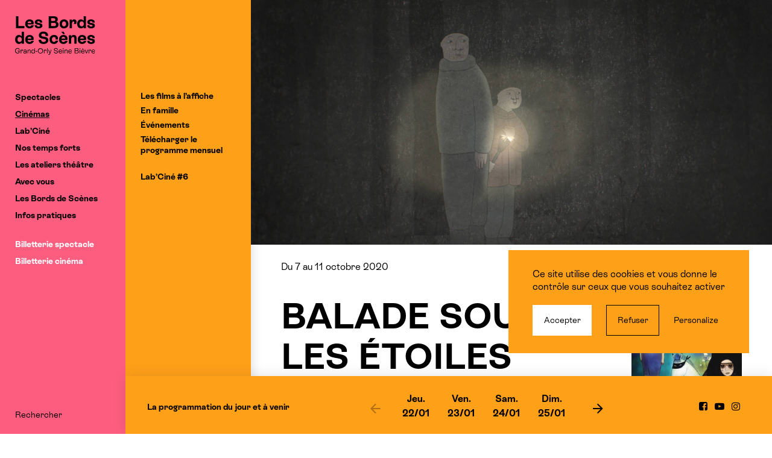

--- FILE ---
content_type: text/html; charset=UTF-8
request_url: https://www.lesbordsdescenes.fr/cinema/balade-sous-les-etoiles/
body_size: 20497
content:
<!DOCTYPE html>
<html class="has-subMenu" lang="fr-FR">
  <head>
    <meta charset="UTF-8">
    <meta name="viewport" content="width=device-width, initial-scale=1">
    <meta name="format-detection" content="telephone=no">
    <script>
    //Fix pour windows phone, rwd
    if (navigator.userAgent.match(/IEMobile\/10\.0/)) {
      var msViewportStyle = document.createElement("style");
      msViewportStyle.appendChild(
        document.createTextNode(
          "@-ms-viewport{width:auto!important}"
        )
      );
      document.getElementsByTagName("head")[0].
      appendChild(msViewportStyle);
    }
    </script>
    <link rel="icon" type="image/png" href="https://www.lesbordsdescenes.fr/favicon-96x96.png?v=20250617" sizes="96x96" />
    <link rel="icon" type="image/svg+xml" href="https://www.lesbordsdescenes.fr/favicon.svg?v=20250617" />
    <link rel="shortcut icon" href="https://www.lesbordsdescenes.fr/favicon.ico?v=20250617" />
    <link rel="apple-touch-icon" sizes="180x180" href="https://www.lesbordsdescenes.fr/apple-touch-icon.png?v=20250617" />
    <meta name="apple-mobile-web-app-title" content="Les Bords de Scènes" />
    <link rel="manifest" href="https://www.lesbordsdescenes.fr/site.webmanifest?v=20250617" />
    <meta name='robots' content='index, follow, max-image-preview:large, max-snippet:-1, max-video-preview:-1' />
	<style>img:is([sizes="auto" i], [sizes^="auto," i]) { contain-intrinsic-size: 3000px 1500px }</style>
	<title>BALADE SOUS LES ÉTOILES - Les Bords de Scènes</title>
	<link rel="canonical" href="https://www.lesbordsdescenes.fr/cinema/balade-sous-les-etoiles/" />
	<meta property="og:locale" content="fr_FR" />
	<meta property="og:type" content="article" />
	<meta property="og:title" content="BALADE SOUS LES ÉTOILES - Les Bords de Scènes" />
	<meta property="og:description" content="La nuit, rien n’est tout à fait pareil… Six films courts autour de la nuit, des rêves, de la peur de l&rsquo;obscurité et de rencontres entre les animaux et les hommes… Cinq jeunes réalisateurs et réalisatrices à l’imagination fertile pour une promenade poétique nocturne. &#8212; Avant-séance musicale en partenariat avec le Conservatoire à Rayonnement Intercommunal [&hellip;]" />
	<meta property="og:url" content="https://www.lesbordsdescenes.fr/cinema/balade-sous-les-etoiles/" />
	<meta property="og:site_name" content="Les Bords de Scènes" />
	<meta property="article:modified_time" content="2020-10-06T13:16:41+00:00" />
	<meta name="twitter:card" content="summary_large_image" />
	<meta name="twitter:image" content="https://www.lesbordsdescenes.fr/wp-content/uploads/thumbs/balades-sous-les-etoiles-photo1-2000x1125.jpg" />
	<script type="application/ld+json" class="yoast-schema-graph">{"@context":"https://schema.org","@graph":[{"@type":"WebPage","@id":"https://www.lesbordsdescenes.fr/cinema/balade-sous-les-etoiles/","url":"https://www.lesbordsdescenes.fr/cinema/balade-sous-les-etoiles/","name":"BALADE SOUS LES ÉTOILES - Les Bords de Scènes","isPartOf":{"@id":"https://www.lesbordsdescenes.fr/#website"},"datePublished":"2020-09-02T08:42:23+00:00","dateModified":"2020-10-06T13:16:41+00:00","breadcrumb":{"@id":"https://www.lesbordsdescenes.fr/cinema/balade-sous-les-etoiles/#breadcrumb"},"inLanguage":"fr-FR","potentialAction":[{"@type":"ReadAction","target":["https://www.lesbordsdescenes.fr/cinema/balade-sous-les-etoiles/"]}]},{"@type":"BreadcrumbList","@id":"https://www.lesbordsdescenes.fr/cinema/balade-sous-les-etoiles/#breadcrumb","itemListElement":[{"@type":"ListItem","position":1,"name":"Accueil","item":"https://www.lesbordsdescenes.fr/"},{"@type":"ListItem","position":2,"name":"Films","item":"https://www.lesbordsdescenes.fr/cinemas/"},{"@type":"ListItem","position":3,"name":"BALADE SOUS LES ÉTOILES"}]},{"@type":"WebSite","@id":"https://www.lesbordsdescenes.fr/#website","url":"https://www.lesbordsdescenes.fr/","name":"Les Bords de Scènes","description":"","potentialAction":[{"@type":"SearchAction","target":{"@type":"EntryPoint","urlTemplate":"https://www.lesbordsdescenes.fr/?s={search_term_string}"},"query-input":{"@type":"PropertyValueSpecification","valueRequired":true,"valueName":"search_term_string"}}],"inLanguage":"fr-FR"}]}</script>
<link rel='dns-prefetch' href='//www.googletagmanager.com' />
<link rel='dns-prefetch' href='//unpkg.com' />

<link rel='stylesheet' id='mediaelement-css' href='https://www.lesbordsdescenes.fr/wp-includes/js/mediaelement/mediaelementplayer-legacy.min.css' type='text/css' media='all' />
<link rel='stylesheet' id='wp-mediaelement-css' href='https://www.lesbordsdescenes.fr/wp-includes/js/mediaelement/wp-mediaelement.min.css' type='text/css' media='all' />
<link rel='stylesheet' id='wp-block-library-css' href='https://www.lesbordsdescenes.fr/wp-includes/css/dist/block-library/style.min.css' type='text/css' media='all' />
<style id='classic-theme-styles-inline-css' type='text/css'>
/*! This file is auto-generated */
.wp-block-button__link{color:#fff;background-color:#32373c;border-radius:9999px;box-shadow:none;text-decoration:none;padding:calc(.667em + 2px) calc(1.333em + 2px);font-size:1.125em}.wp-block-file__button{background:#32373c;color:#fff;text-decoration:none}
</style>
<style id='global-styles-inline-css' type='text/css'>
:root{--wp--preset--aspect-ratio--square: 1;--wp--preset--aspect-ratio--4-3: 4/3;--wp--preset--aspect-ratio--3-4: 3/4;--wp--preset--aspect-ratio--3-2: 3/2;--wp--preset--aspect-ratio--2-3: 2/3;--wp--preset--aspect-ratio--16-9: 16/9;--wp--preset--aspect-ratio--9-16: 9/16;--wp--preset--color--black: #000000;--wp--preset--color--cyan-bluish-gray: #abb8c3;--wp--preset--color--white: #ffffff;--wp--preset--color--pale-pink: #f78da7;--wp--preset--color--vivid-red: #cf2e2e;--wp--preset--color--luminous-vivid-orange: #ff6900;--wp--preset--color--luminous-vivid-amber: #fcb900;--wp--preset--color--light-green-cyan: #7bdcb5;--wp--preset--color--vivid-green-cyan: #00d084;--wp--preset--color--pale-cyan-blue: #8ed1fc;--wp--preset--color--vivid-cyan-blue: #0693e3;--wp--preset--color--vivid-purple: #9b51e0;--wp--preset--gradient--vivid-cyan-blue-to-vivid-purple: linear-gradient(135deg,rgba(6,147,227,1) 0%,rgb(155,81,224) 100%);--wp--preset--gradient--light-green-cyan-to-vivid-green-cyan: linear-gradient(135deg,rgb(122,220,180) 0%,rgb(0,208,130) 100%);--wp--preset--gradient--luminous-vivid-amber-to-luminous-vivid-orange: linear-gradient(135deg,rgba(252,185,0,1) 0%,rgba(255,105,0,1) 100%);--wp--preset--gradient--luminous-vivid-orange-to-vivid-red: linear-gradient(135deg,rgba(255,105,0,1) 0%,rgb(207,46,46) 100%);--wp--preset--gradient--very-light-gray-to-cyan-bluish-gray: linear-gradient(135deg,rgb(238,238,238) 0%,rgb(169,184,195) 100%);--wp--preset--gradient--cool-to-warm-spectrum: linear-gradient(135deg,rgb(74,234,220) 0%,rgb(151,120,209) 20%,rgb(207,42,186) 40%,rgb(238,44,130) 60%,rgb(251,105,98) 80%,rgb(254,248,76) 100%);--wp--preset--gradient--blush-light-purple: linear-gradient(135deg,rgb(255,206,236) 0%,rgb(152,150,240) 100%);--wp--preset--gradient--blush-bordeaux: linear-gradient(135deg,rgb(254,205,165) 0%,rgb(254,45,45) 50%,rgb(107,0,62) 100%);--wp--preset--gradient--luminous-dusk: linear-gradient(135deg,rgb(255,203,112) 0%,rgb(199,81,192) 50%,rgb(65,88,208) 100%);--wp--preset--gradient--pale-ocean: linear-gradient(135deg,rgb(255,245,203) 0%,rgb(182,227,212) 50%,rgb(51,167,181) 100%);--wp--preset--gradient--electric-grass: linear-gradient(135deg,rgb(202,248,128) 0%,rgb(113,206,126) 100%);--wp--preset--gradient--midnight: linear-gradient(135deg,rgb(2,3,129) 0%,rgb(40,116,252) 100%);--wp--preset--font-size--small: 13px;--wp--preset--font-size--medium: 20px;--wp--preset--font-size--large: 36px;--wp--preset--font-size--x-large: 42px;--wp--preset--spacing--20: 0.44rem;--wp--preset--spacing--30: 0.67rem;--wp--preset--spacing--40: 1rem;--wp--preset--spacing--50: 1.5rem;--wp--preset--spacing--60: 2.25rem;--wp--preset--spacing--70: 3.38rem;--wp--preset--spacing--80: 5.06rem;--wp--preset--shadow--natural: 6px 6px 9px rgba(0, 0, 0, 0.2);--wp--preset--shadow--deep: 12px 12px 50px rgba(0, 0, 0, 0.4);--wp--preset--shadow--sharp: 6px 6px 0px rgba(0, 0, 0, 0.2);--wp--preset--shadow--outlined: 6px 6px 0px -3px rgba(255, 255, 255, 1), 6px 6px rgba(0, 0, 0, 1);--wp--preset--shadow--crisp: 6px 6px 0px rgba(0, 0, 0, 1);}:where(.is-layout-flex){gap: 0.5em;}:where(.is-layout-grid){gap: 0.5em;}body .is-layout-flex{display: flex;}.is-layout-flex{flex-wrap: wrap;align-items: center;}.is-layout-flex > :is(*, div){margin: 0;}body .is-layout-grid{display: grid;}.is-layout-grid > :is(*, div){margin: 0;}:where(.wp-block-columns.is-layout-flex){gap: 2em;}:where(.wp-block-columns.is-layout-grid){gap: 2em;}:where(.wp-block-post-template.is-layout-flex){gap: 1.25em;}:where(.wp-block-post-template.is-layout-grid){gap: 1.25em;}.has-black-color{color: var(--wp--preset--color--black) !important;}.has-cyan-bluish-gray-color{color: var(--wp--preset--color--cyan-bluish-gray) !important;}.has-white-color{color: var(--wp--preset--color--white) !important;}.has-pale-pink-color{color: var(--wp--preset--color--pale-pink) !important;}.has-vivid-red-color{color: var(--wp--preset--color--vivid-red) !important;}.has-luminous-vivid-orange-color{color: var(--wp--preset--color--luminous-vivid-orange) !important;}.has-luminous-vivid-amber-color{color: var(--wp--preset--color--luminous-vivid-amber) !important;}.has-light-green-cyan-color{color: var(--wp--preset--color--light-green-cyan) !important;}.has-vivid-green-cyan-color{color: var(--wp--preset--color--vivid-green-cyan) !important;}.has-pale-cyan-blue-color{color: var(--wp--preset--color--pale-cyan-blue) !important;}.has-vivid-cyan-blue-color{color: var(--wp--preset--color--vivid-cyan-blue) !important;}.has-vivid-purple-color{color: var(--wp--preset--color--vivid-purple) !important;}.has-black-background-color{background-color: var(--wp--preset--color--black) !important;}.has-cyan-bluish-gray-background-color{background-color: var(--wp--preset--color--cyan-bluish-gray) !important;}.has-white-background-color{background-color: var(--wp--preset--color--white) !important;}.has-pale-pink-background-color{background-color: var(--wp--preset--color--pale-pink) !important;}.has-vivid-red-background-color{background-color: var(--wp--preset--color--vivid-red) !important;}.has-luminous-vivid-orange-background-color{background-color: var(--wp--preset--color--luminous-vivid-orange) !important;}.has-luminous-vivid-amber-background-color{background-color: var(--wp--preset--color--luminous-vivid-amber) !important;}.has-light-green-cyan-background-color{background-color: var(--wp--preset--color--light-green-cyan) !important;}.has-vivid-green-cyan-background-color{background-color: var(--wp--preset--color--vivid-green-cyan) !important;}.has-pale-cyan-blue-background-color{background-color: var(--wp--preset--color--pale-cyan-blue) !important;}.has-vivid-cyan-blue-background-color{background-color: var(--wp--preset--color--vivid-cyan-blue) !important;}.has-vivid-purple-background-color{background-color: var(--wp--preset--color--vivid-purple) !important;}.has-black-border-color{border-color: var(--wp--preset--color--black) !important;}.has-cyan-bluish-gray-border-color{border-color: var(--wp--preset--color--cyan-bluish-gray) !important;}.has-white-border-color{border-color: var(--wp--preset--color--white) !important;}.has-pale-pink-border-color{border-color: var(--wp--preset--color--pale-pink) !important;}.has-vivid-red-border-color{border-color: var(--wp--preset--color--vivid-red) !important;}.has-luminous-vivid-orange-border-color{border-color: var(--wp--preset--color--luminous-vivid-orange) !important;}.has-luminous-vivid-amber-border-color{border-color: var(--wp--preset--color--luminous-vivid-amber) !important;}.has-light-green-cyan-border-color{border-color: var(--wp--preset--color--light-green-cyan) !important;}.has-vivid-green-cyan-border-color{border-color: var(--wp--preset--color--vivid-green-cyan) !important;}.has-pale-cyan-blue-border-color{border-color: var(--wp--preset--color--pale-cyan-blue) !important;}.has-vivid-cyan-blue-border-color{border-color: var(--wp--preset--color--vivid-cyan-blue) !important;}.has-vivid-purple-border-color{border-color: var(--wp--preset--color--vivid-purple) !important;}.has-vivid-cyan-blue-to-vivid-purple-gradient-background{background: var(--wp--preset--gradient--vivid-cyan-blue-to-vivid-purple) !important;}.has-light-green-cyan-to-vivid-green-cyan-gradient-background{background: var(--wp--preset--gradient--light-green-cyan-to-vivid-green-cyan) !important;}.has-luminous-vivid-amber-to-luminous-vivid-orange-gradient-background{background: var(--wp--preset--gradient--luminous-vivid-amber-to-luminous-vivid-orange) !important;}.has-luminous-vivid-orange-to-vivid-red-gradient-background{background: var(--wp--preset--gradient--luminous-vivid-orange-to-vivid-red) !important;}.has-very-light-gray-to-cyan-bluish-gray-gradient-background{background: var(--wp--preset--gradient--very-light-gray-to-cyan-bluish-gray) !important;}.has-cool-to-warm-spectrum-gradient-background{background: var(--wp--preset--gradient--cool-to-warm-spectrum) !important;}.has-blush-light-purple-gradient-background{background: var(--wp--preset--gradient--blush-light-purple) !important;}.has-blush-bordeaux-gradient-background{background: var(--wp--preset--gradient--blush-bordeaux) !important;}.has-luminous-dusk-gradient-background{background: var(--wp--preset--gradient--luminous-dusk) !important;}.has-pale-ocean-gradient-background{background: var(--wp--preset--gradient--pale-ocean) !important;}.has-electric-grass-gradient-background{background: var(--wp--preset--gradient--electric-grass) !important;}.has-midnight-gradient-background{background: var(--wp--preset--gradient--midnight) !important;}.has-small-font-size{font-size: var(--wp--preset--font-size--small) !important;}.has-medium-font-size{font-size: var(--wp--preset--font-size--medium) !important;}.has-large-font-size{font-size: var(--wp--preset--font-size--large) !important;}.has-x-large-font-size{font-size: var(--wp--preset--font-size--x-large) !important;}
:where(.wp-block-post-template.is-layout-flex){gap: 1.25em;}:where(.wp-block-post-template.is-layout-grid){gap: 1.25em;}
:where(.wp-block-columns.is-layout-flex){gap: 2em;}:where(.wp-block-columns.is-layout-grid){gap: 2em;}
:root :where(.wp-block-pullquote){font-size: 1.5em;line-height: 1.6;}
</style>
<link rel='stylesheet' id='wp-smart-crop-renderer-css' href='https://www.lesbordsdescenes.fr/wp-content/plugins/wp-smartcrop/css/image-renderer.css' type='text/css' media='all' />
<link rel='stylesheet' id='swiper-css' href='https://unpkg.com/swiper/swiper-bundle.min.css' type='text/css' media='all' />
<link rel='stylesheet' id='main-style-css' href='https://www.lesbordsdescenes.fr/wp-content/themes/bds/style.202506132.css' type='text/css' media='all' />
<!-- Extrait de code de la balise Google (gtag.js) ajouté par Site Kit -->
<!-- Extrait Google Analytics ajouté par Site Kit -->
<script type="text/javascript" src="https://www.googletagmanager.com/gtag/js?id=GT-KVJL6H9" id="google_gtagjs-js" async></script>
<script type="text/javascript" id="google_gtagjs-js-after">
/* <![CDATA[ */
window.dataLayer = window.dataLayer || [];function gtag(){dataLayer.push(arguments);}
gtag("set","linker",{"domains":["www.lesbordsdescenes.fr"]});
gtag("js", new Date());
gtag("set", "developer_id.dZTNiMT", true);
gtag("config", "GT-KVJL6H9");
 window._googlesitekit = window._googlesitekit || {}; window._googlesitekit.throttledEvents = []; window._googlesitekit.gtagEvent = (name, data) => { var key = JSON.stringify( { name, data } ); if ( !! window._googlesitekit.throttledEvents[ key ] ) { return; } window._googlesitekit.throttledEvents[ key ] = true; setTimeout( () => { delete window._googlesitekit.throttledEvents[ key ]; }, 5 ); gtag( "event", name, { ...data, event_source: "site-kit" } ); }; 
/* ]]> */
</script>
<meta name="generator" content="Site Kit by Google 1.163.0" />  <meta name="generator" content="WP Rocket 3.19.4" data-wpr-features="wpr_preload_links wpr_desktop" /></head>

  <body class="">
    <header data-rocket-location-hash="6f2ea87ac84efbf99de7aa8a2dd7c9eb" id="header" class="header" role="banner">
      <div data-rocket-location-hash="b04cd0190810574c92520ee350a2ffe0" class="header_inner">
        <a class="header_logo logo" href="https://www.lesbordsdescenes.fr/" rel="home">
          <img class="logo_main" src="https://www.lesbordsdescenes.fr/wp-content/themes/bds/img/logo-2021.svg" alt="Les Bords de Scènes • Grand-Orly Seine Bièvre" />
                  </a>
        <nav role="navigation" id="nav" class="header_nav nav">
          <ul><li class="nav_i color-2"><a href="https://www.lesbordsdescenes.fr/saison/saison-25-26/">Spectacles</a><div class="nav_subWrapper"><div class="nav_sub bgColor">
<ul>
	<li class="nav_si"><a href="https://www.lesbordsdescenes.fr/saison/saison-25-26/">Saison 25-26</a></li>
	<li class="nav_si"><a href="https://www.lesbordsdescenes.fr/saison/saison-25-26/genre/cirque/">Cirque</a></li>
	<li class="nav_si"><a href="https://www.lesbordsdescenes.fr/saison/saison-25-26/genre/danse/">Danse</a></li>
	<li class="nav_si"><a href="https://www.lesbordsdescenes.fr/saison/saison-25-26/genre/en-famille/">En famille</a></li>
	<li class="nav_si"><a href="https://www.lesbordsdescenes.fr/saison/saison-25-26/genre/humour/">Humour</a></li>
	<li class="nav_si"><a href="https://www.lesbordsdescenes.fr/saison/saison-25-26/genre/musique/">Musique</a></li>
	<li class="nav_si"><a href="https://www.lesbordsdescenes.fr/saison/saison-25-26/genre/theatre/">Théâtre</a></li>
	<li class="nav_si"><a href="https://www.lesbordsdescenes.fr/saison/saison-25-26/genre/hors-les-murs/">Hors les murs</a></li>
<li class="nav_si nav_si-sub"><span class="nav_sTitle">Par salle</span><ul><li><a href="https://www.lesbordsdescenes.fr/saison/saison-25-26/lieu/espace-jean-lurcat/">Espace Jean Lurçat</a></li><li><a href="https://www.lesbordsdescenes.fr/saison/saison-25-26/lieu/salle-lino-ventura/">Salle Lino Ventura</a></li><li><a href="https://www.lesbordsdescenes.fr/saison/saison-25-26/lieu/espace-pierre-amoyal/">Espace Pierre Amoyal</a></li><li><a href="https://www.lesbordsdescenes.fr/saison/saison-25-26/lieu/theatre-jean-daste/">Théâtre Jean Dasté</a></li><li><a href="https://www.lesbordsdescenes.fr/saison/saison-25-26/lieu/espace-culturel-alain-poher/">Espace culturel Alain-Poher</a></li><li><a href="https://www.lesbordsdescenes.fr/saison/saison-25-26/lieu/espace-rene-lhelguen/">Espace René L'Helguen</a></li><li><a href="https://www.lesbordsdescenes.fr/saison/saison-25-26/lieu/eglise-notre-dame-de-la-voie/">Église Notre-Dame de la Voie</a></li></ul></li>
	<li class="nav_si has-margin"><a href="https://www.lesbordsdescenes.fr/telechargements/">Programmes à télécharger</a></li>
	<li class="nav_si"><a href="https://www.lesbordsdescenes.fr/saison/saison-24-25/">Saison 24/25</a></li>
</ul>
</div></div></li>
<li class="nav_i color-2 is-active"><a href="https://www.lesbordsdescenes.fr/cinemas/">Cinémas</a><div class="nav_subWrapper"><div class="nav_sub bgColor">
<ul>
	<li class="nav_si"><a href="https://www.lesbordsdescenes.fr/cinemas/">Les films à l’affiche</a></li>
	<li class="nav_si"><a href="https://www.lesbordsdescenes.fr/cinemas/genre/en-famille/">En famille</a></li>
	<li class="nav_si"><a href="https://www.lesbordsdescenes.fr/cinemas/genre/evenement/">Événements</a></li>
	<li class="nav_si"><a href="https://www.lesbordsdescenes.fr/cinemas/telecharger-les-programmes-mensuels/">Télécharger le programme mensuel</a></li>
	<li class="nav_si has-margin"><a href="https://www.lesbordsdescenes.fr/labcine/">Lab’Ciné #6</a></li>
</ul>
</div></div></li>
<li class="nav_i color-2"><a href="https://www.lesbordsdescenes.fr/labcine/">Lab’Ciné</a><div class="nav_subWrapper"><div class="nav_sub bgColor">
<ul>
	<li class="nav_si"><a href="https://www.lesbordsdescenes.fr/le-labcine-revient-en-essonne/">Lab&rsquo;Ciné #6 : S’en faire tout un cinéma</a></li>
	<li class="nav_si"><a href="https://www.lesbordsdescenes.fr/concours-labcine-2/">Concours Lab’Ciné</a></li>
	<li class="nav_si"><a href="https://www.lesbordsdescenes.fr/labcine/rencontres-professionnelles-et-masterclass/">Rencontres autour du Cinéma</a></li>
	<li class="nav_si"><a href="https://www.lesbordsdescenes.fr/labcine/presentation-lab-cine/salon-2/">Forum Cinéma &amp; Audiovisuel</a></li>
	<li class="nav_si"><a href="https://www.lesbordsdescenes.fr/exposition-lab-cine/">Exposition &amp; soirée de clôture</a></li>
	<li class="nav_si has-margin"><a href="https://www.lesbordsdescenes.fr/labcine/partenaires/">Partenaires Lab’Ciné</a></li>
</ul>
</div></div></li>
<li class="nav_i color-2"><a href="https://www.lesbordsdescenes.fr/temps-forts/">Nos temps forts</a><div class="nav_subWrapper"><div class="nav_sub bgColor">
<ul>
	<li class="nav_si"><a href="https://www.lesbordsdescenes.fr/labcine/">Lab’Ciné #6</a></li>
	<li class="nav_si"><a href="https://www.lesbordsdescenes.fr/festival-familial-tous-en-scene-3/">Tous en Scène</a></li>
	<li class="nav_si"><a href="https://www.lesbordsdescenes.fr/les-bords-dete/">Les Bords d’été</a></li>
</ul>
</div></div></li>
<li class="nav_i color-2"><a href="https://www.lesbordsdescenes.fr/ateliers-theatre/presentation/">Les ateliers théâtre</a><div class="nav_subWrapper"><div class="nav_sub bgColor">
<ul>
	<li class="nav_si"><a href="https://www.lesbordsdescenes.fr/ateliers-theatre/presentation/">Pratique amateur</a></li>
	<li class="nav_si"><a href="https://www.lesbordsdescenes.fr/ateliers-theatre/inscription-et-tarifs/">Inscriptions et tarifs</a></li>
	<li class="nav_si"><a href="https://www.lesbordsdescenes.fr/saison/saison-25-26/genre/ateliers-theatre/">Ateliers théâtre : en scène</a></li>
</ul>
</div></div></li>
<li class="nav_i color-2"><a href="https://www.lesbordsdescenes.fr/action-culturelle/relations-publiques-partenaires/">Avec vous</a><div class="nav_subWrapper"><div class="nav_sub bgColor">
<ul>
	<li class="nav_si"><a href="https://www.lesbordsdescenes.fr/action-culturelle/stages/">Autour des spectacles</a></li>
	<li class="nav_si"><a href="https://www.lesbordsdescenes.fr/action-culturelle/education-artistique-en-milieu-scolaire/">Avec les enseignants</a></li>
	<li class="nav_si"><a href="https://www.lesbordsdescenes.fr/action-culturelle/relations-publiques-partenaires/">Avec les groupes</a></li>
</ul>
</div></div></li>
<li class="nav_i color-2"><a href="https://www.lesbordsdescenes.fr/bords-de-scenes/le-projet/">Les Bords de Scènes</a><div class="nav_subWrapper"><div class="nav_sub bgColor">
<ul>
	<li class="nav_si"><a href="https://www.lesbordsdescenes.fr/bords-de-scenes/le-projet/">La structure</a></li>
	<li class="nav_si"><a href="https://www.lesbordsdescenes.fr/bords-de-scenes/lequipe/">L’équipe</a></li>
	<li class="nav_si"><a href="https://www.lesbordsdescenes.fr/bords-de-scenes/les-lieux/">Nos salles</a></li>
	<li class="nav_si"><a href="https://www.lesbordsdescenes.fr/les-residences-et-coproductions/">Soutien à la création</a></li>
	<li class="nav_si"><a href="https://www.lesbordsdescenes.fr/les-projets-a-decouvrir-cette-saison/">Les projets à découvrir cette saison</a></li>
	<li class="nav_si"><a href="https://www.lesbordsdescenes.fr/bords-de-scenes/les-partenaires/">Les partenaires et réseaux</a></li>
	<li class="nav_si"><a href="https://www.lesbordsdescenes.fr/recrutement/">Recrutement</a></li>
</ul>
</div></div></li>
<li class="nav_i color-2"><a href="https://www.lesbordsdescenes.fr/pratique/contact-et-acces/">Infos pratiques</a><div class="nav_subWrapper"><div class="nav_sub bgColor">
<ul>
	<li class="nav_si"><a href="https://www.lesbordsdescenes.fr/pratique/tarifs-et-abonnements/">Tarifs et abonnements spectacle &amp; cinéma</a></li>
	<li class="nav_si"><a href="https://www.lesbordsdescenes.fr/pratique/comment-reserver/">Billetterie et réservations</a></li>
	<li class="nav_si"><a href="https://www.lesbordsdescenes.fr/pratique/contact-et-acces/">Contact et accès aux salles</a></li>
	<li class="nav_si"><a href="https://www.lesbordsdescenes.fr/report-annulation/">Annulation ou report : remboursements</a></li>
	<li class="nav_si"><a href="https://www.lesbordsdescenes.fr/pratique/espace-bar/">Espaces bar et restauration</a></li>
</ul>
</div></div></li>
<li class="nav_i-spe nav_i has-margin"><a href="http://billetterie.lesbordsdescenes.fr/catalogue_spectacle?lng=1">Billetterie spectacle</a></li>
<li class="nav_i-spe nav_i"><a href="http://billetterie.lesbordsdescenes.fr/catalogue_films?lng=1">Billetterie cinéma</a></li>
</ul>        </nav>
        <div data-rocket-location-hash="755cb177aba481d71a7443d07dc9a36a" class="header_footer nav">
                              <ul class="header_subnav"><li class="nav_i"><a href="https://www.lesbordsdescenes.fr/recherche/">Rechercher</a></li></ul>        </div>
      </div>
      <button type="button" id="trigger-menu" class="header_mobile"><span class="icon-menu"></span><span class="srOnly">Ouvrir/fermer le menu</span></button>
      <article data-rocket-location-hash="ce53541e9b79b378b297b9677232b24a" id="agenda"><button class="agenda_close agenda_close-hidden"></button><ul class="agenda_specs"><li data-jour="20260122"><ul><li><a href="https://www.lesbordsdescenes.fr/saison/saison-25-26/balle-de-match/"><div class="txt-b"><span class="agenda_horaire">20h</span><span class="agenda_lieu">Salle Lino Ventura</span><span class="agenda_genres">Théâtre</span><span class="agenda_titre">Balle de match</span></div></a></li></ul></li><li data-jour="20260123"><ul><li><a href="https://www.lesbordsdescenes.fr/cinema/ma-frere/"><div class="txt-b"><span class="agenda_horaire">18h15</span><span class="agenda_lieu">Salle Agnès Varda</span><span class="agenda_genres">Cinéma</span><span class="agenda_titre">MA FRÈRE</span></div></a></li><li><a href="https://www.lesbordsdescenes.fr/cinema/qui-brille-au-combat/"><div class="txt-b"><span class="agenda_horaire">18h15</span><span class="agenda_lieu">Salle Lino Ventura</span><span class="agenda_genres">Cinéma</span><span class="agenda_titre">QUI BRILLE AU COMBAT</span></div></a></li><li><a href="https://www.lesbordsdescenes.fr/cinema/les-echos-du-passe/"><div class="txt-b"><span class="agenda_horaire">20h15</span><span class="agenda_lieu">Salle Lino Ventura</span><span class="agenda_genres">Cinéma</span><span class="agenda_titre">LES ECHOS DU PASSÉ</span></div></a></li><li><a href="https://www.lesbordsdescenes.fr/cinema/little-jafna/"><div class="txt-b"><span class="agenda_horaire">20h30</span><span class="agenda_lieu">Salle Agnès Varda</span><span class="agenda_genres">Cinéma</span><span class="agenda_titre">LITTLE JAFNA</span></div></a></li></ul></li><li data-jour="20260124"><ul><li><a href="https://www.lesbordsdescenes.fr/cinema/tafiti/"><div class="txt-b"><span class="agenda_horaire">14h</span><span class="agenda_lieu">Salle Lino Ventura</span><span class="agenda_genres">Cinéma</span><span class="agenda_titre">TAFITI</span></div></a></li><li><a href="https://www.lesbordsdescenes.fr/cinema/tafiti/"><div class="txt-b"><span class="agenda_horaire">14h15</span><span class="agenda_lieu">Salle Agnès Varda</span><span class="agenda_genres">Cinéma</span><span class="agenda_titre">TAFITI</span></div></a></li><li><a href="https://www.lesbordsdescenes.fr/cinema/tafiti/"><div class="txt-b"><span class="agenda_horaire">15h45</span><span class="agenda_lieu">Salle Lino Ventura</span><span class="agenda_genres">Cinéma</span><span class="agenda_titre">TAFITI</span></div></a></li><li><a href="https://www.lesbordsdescenes.fr/cinema/les-echos-du-passe/"><div class="txt-b"><span class="agenda_horaire">16h</span><span class="agenda_lieu">Salle Agnès Varda</span><span class="agenda_genres">Cinéma</span><span class="agenda_titre">LES ECHOS DU PASSÉ</span></div></a></li><li><a href="https://www.lesbordsdescenes.fr/cinema/les-echos-du-passe/"><div class="txt-b"><span class="agenda_horaire">17h30</span><span class="agenda_lieu">Salle Lino Ventura</span><span class="agenda_genres">Cinéma</span><span class="agenda_titre">LES ECHOS DU PASSÉ</span></div></a></li><li><a href="https://www.lesbordsdescenes.fr/saison/saison-25-26/lincroyable-femme-des-neiges/"><div class="txt-b"><span class="agenda_horaire">20h</span><span class="agenda_lieu">Espace Jean Lurçat</span><span class="agenda_genres">Ciné-concert</span><span class="agenda_titre">L&rsquo;Incroyable Femme des neiges</span></div></a></li><li><a href="https://www.lesbordsdescenes.fr/cinema/ma-frere/"><div class="txt-b"><span class="agenda_horaire">20h30</span><span class="agenda_lieu">Salle Lino Ventura</span><span class="agenda_genres">Cinéma</span><span class="agenda_titre">MA FRÈRE</span></div></a></li></ul></li><li data-jour="20260125"><ul><li><a href="https://www.lesbordsdescenes.fr/cinema/premieres-neiges/"><div class="txt-b"><span class="agenda_horaire">10h</span><span class="agenda_lieu">Salle Lino Ventura</span><span class="agenda_genres">Cinéma</span><span class="agenda_titre">PREMIÈRES NEIGES</span></div></a></li><li><a href="https://www.lesbordsdescenes.fr/cinema/tafiti/"><div class="txt-b"><span class="agenda_horaire">14h</span><span class="agenda_lieu">Espace culturel Alain-Poher</span><span class="agenda_genres">Cinéma</span><span class="agenda_titre">TAFITI</span></div></a></li><li><a href="https://www.lesbordsdescenes.fr/cinema/tafiti/"><div class="txt-b"><span class="agenda_horaire">14h</span><span class="agenda_lieu">Salle Lino Ventura</span><span class="agenda_genres">Cinéma</span><span class="agenda_titre">TAFITI</span></div></a></li><li><a href="https://www.lesbordsdescenes.fr/cinema/tafiti/"><div class="txt-b"><span class="agenda_horaire">14h15</span><span class="agenda_lieu">Salle Agnès Varda</span><span class="agenda_genres">Cinéma</span><span class="agenda_titre">TAFITI</span></div></a></li><li><a href="https://www.lesbordsdescenes.fr/cinema/tafiti/"><div class="txt-b"><span class="agenda_horaire">14h30</span><span class="agenda_lieu">L’Avant-Scène</span><span class="agenda_genres">Cinéma</span><span class="agenda_titre">TAFITI</span></div></a></li><li><a href="https://www.lesbordsdescenes.fr/cinema/qui-brille-au-combat/"><div class="txt-b"><span class="agenda_horaire">15h30</span><span class="agenda_lieu">Salle Lino Ventura</span><span class="agenda_genres">Cinéma</span><span class="agenda_titre">QUI BRILLE AU COMBAT</span></div></a></li><li><a href="https://www.lesbordsdescenes.fr/cinema/ma-frere/"><div class="txt-b"><span class="agenda_horaire">16h</span><span class="agenda_lieu">Espace culturel Alain-Poher</span><span class="agenda_genres">Cinéma</span><span class="agenda_titre">MA FRÈRE</span></div></a></li><li><a href="https://www.lesbordsdescenes.fr/cinema/ma-frere/"><div class="txt-b"><span class="agenda_horaire">16h</span><span class="agenda_lieu">Salle Agnès Varda</span><span class="agenda_genres">Cinéma</span><span class="agenda_titre">MA FRÈRE</span></div></a></li><li><a href="https://www.lesbordsdescenes.fr/cinema/qui-brille-au-combat/"><div class="txt-b"><span class="agenda_horaire">16h15</span><span class="agenda_lieu">L’Avant-Scène</span><span class="agenda_genres">Cinéma</span><span class="agenda_titre">QUI BRILLE AU COMBAT</span></div></a></li><li><a href="https://www.lesbordsdescenes.fr/cinema/les-echos-du-passe/"><div class="txt-b"><span class="agenda_horaire">17h30</span><span class="agenda_lieu">Salle Lino Ventura</span><span class="agenda_genres">Cinéma</span><span class="agenda_titre">LES ECHOS DU PASSÉ</span></div></a></li><li><a href="https://www.lesbordsdescenes.fr/cinema/les-echos-du-passe/"><div class="txt-b"><span class="agenda_horaire">18h15</span><span class="agenda_lieu">Salle Agnès Varda</span><span class="agenda_genres">Cinéma</span><span class="agenda_titre">LES ECHOS DU PASSÉ</span></div></a></li></ul></li><li data-jour="20260126"><ul><li><a href="https://www.lesbordsdescenes.fr/cinema/qui-brille-au-combat/"><div class="txt-b"><span class="agenda_horaire">14h</span><span class="agenda_lieu">Salle Lino Ventura</span><span class="agenda_genres">Cinéma</span><span class="agenda_titre">QUI BRILLE AU COMBAT</span></div></a></li><li><a href="https://www.lesbordsdescenes.fr/cinema/les-echos-du-passe/"><div class="txt-b"><span class="agenda_horaire">18h</span><span class="agenda_lieu">Salle Agnès Varda</span><span class="agenda_genres">Cinéma</span><span class="agenda_titre">LES ECHOS DU PASSÉ</span></div></a></li><li><a href="https://www.lesbordsdescenes.fr/cinema/qui-brille-au-combat/"><div class="txt-b"><span class="agenda_horaire">18h30</span><span class="agenda_lieu">Salle Lino Ventura</span><span class="agenda_genres">Cinéma</span><span class="agenda_titre">QUI BRILLE AU COMBAT</span></div></a></li><li><a href="https://www.lesbordsdescenes.fr/cinema/ma-frere/"><div class="txt-b"><span class="agenda_horaire">20h30</span><span class="agenda_lieu">Salle Lino Ventura</span><span class="agenda_genres">Cinéma</span><span class="agenda_titre">MA FRÈRE</span></div></a></li><li><a href="https://www.lesbordsdescenes.fr/cinema/qui-brille-au-combat/"><div class="txt-b"><span class="agenda_horaire">20h45</span><span class="agenda_lieu">Salle Agnès Varda</span><span class="agenda_genres">Cinéma</span><span class="agenda_titre">QUI BRILLE AU COMBAT</span></div></a></li></ul></li><li data-jour="20260127"><ul><li><a href="https://www.lesbordsdescenes.fr/cinema/qui-brille-au-combat/"><div class="txt-b"><span class="agenda_horaire">14h</span><span class="agenda_lieu">Salle Agnès Varda</span><span class="agenda_genres">Cinéma</span><span class="agenda_titre">QUI BRILLE AU COMBAT</span></div></a></li><li><a href="https://www.lesbordsdescenes.fr/cinema/les-echos-du-passe/"><div class="txt-b"><span class="agenda_horaire">16h</span><span class="agenda_lieu">Salle Agnès Varda</span><span class="agenda_genres">Cinéma</span><span class="agenda_titre">LES ECHOS DU PASSÉ</span></div></a></li><li><a href="https://www.lesbordsdescenes.fr/cinema/ma-frere/"><div class="txt-b"><span class="agenda_horaire">20h30</span><span class="agenda_lieu">L’Avant-Scène</span><span class="agenda_genres">Cinéma</span><span class="agenda_titre">MA FRÈRE</span></div></a></li><li><a href="https://www.lesbordsdescenes.fr/cinema/ma-frere/"><div class="txt-b"><span class="agenda_horaire">20h30</span><span class="agenda_lieu">Salle Agnès Varda</span><span class="agenda_genres">Cinéma</span><span class="agenda_titre">MA FRÈRE</span></div></a></li><li><a href="https://www.lesbordsdescenes.fr/cinema/qui-brille-au-combat/"><div class="txt-b"><span class="agenda_horaire">20h30</span><span class="agenda_lieu">Espace culturel Alain-Poher</span><span class="agenda_genres">Cinéma</span><span class="agenda_titre">QUI BRILLE AU COMBAT</span></div></a></li></ul></li><li data-jour="20260128"><ul><li><a href="https://www.lesbordsdescenes.fr/cinema/olivia/"><div class="txt-b"><span class="agenda_horaire">14h30</span><span class="agenda_lieu">L’Avant-Scène</span><span class="agenda_genres">Cinéma</span><span class="agenda_titre">OLIVIA</span></div></a></li><li><a href="https://www.lesbordsdescenes.fr/cinema/olivia/"><div class="txt-b"><span class="agenda_horaire">14h30</span><span class="agenda_lieu">Salle Agnès Varda</span><span class="agenda_genres">Cinéma</span><span class="agenda_titre">OLIVIA</span></div></a></li><li><a href="https://www.lesbordsdescenes.fr/cinema/olivia/"><div class="txt-b"><span class="agenda_horaire">16h30</span><span class="agenda_lieu">Salle Agnès Varda</span><span class="agenda_genres">Cinéma</span><span class="agenda_titre">OLIVIA</span></div></a></li><li><a href="https://www.lesbordsdescenes.fr/cinema/laffaire-bojarski/"><div class="txt-b"><span class="agenda_horaire">18h</span><span class="agenda_lieu">Salle Agnès Varda</span><span class="agenda_genres">Cinéma</span><span class="agenda_titre">L&rsquo;AFFAIRE BOJARSKI</span></div></a></li><li><a href="https://www.lesbordsdescenes.fr/cinema/50222/"><div class="txt-b"><span class="agenda_horaire">18h15</span><span class="agenda_lieu">Salle Lino Ventura</span><span class="agenda_genres">Cinéma</span><span class="agenda_titre">FATHER MOTHER SISTER BROTHER</span></div></a></li><li><a href="https://www.lesbordsdescenes.fr/cinema/50222/"><div class="txt-b"><span class="agenda_horaire">20h30</span><span class="agenda_lieu">Salle Agnès Varda</span><span class="agenda_genres">Cinéma</span><span class="agenda_titre">FATHER MOTHER SISTER BROTHER</span></div></a></li><li><a href="https://www.lesbordsdescenes.fr/cinema/los-tigres/"><div class="txt-b"><span class="agenda_horaire">20h30</span><span class="agenda_lieu">Salle Lino Ventura</span><span class="agenda_genres">Cinéma</span><span class="agenda_titre">LOS TIGRES</span></div></a></li></ul></li><li data-jour="20260130"><ul><li><a href="https://www.lesbordsdescenes.fr/cinema/50222/"><div class="txt-b"><span class="agenda_horaire">18h15</span><span class="agenda_lieu">Salle Lino Ventura</span><span class="agenda_genres">Cinéma</span><span class="agenda_titre">FATHER MOTHER SISTER BROTHER</span></div></a></li><li><a href="https://www.lesbordsdescenes.fr/cinema/los-tigres/"><div class="txt-b"><span class="agenda_horaire">18h15</span><span class="agenda_lieu">Salle Agnès Varda</span><span class="agenda_genres">Cinéma</span><span class="agenda_titre">LOS TIGRES</span></div></a></li><li><a href="https://www.lesbordsdescenes.fr/saison/saison-25-26/i-will-survive/"><div class="txt-b"><span class="agenda_horaire">20h</span><span class="agenda_lieu">Espace Jean Lurçat</span><span class="agenda_genres">Théâtre</span><span class="agenda_titre">I Will Survive</span></div></a></li><li><a href="https://www.lesbordsdescenes.fr/cinema/berlinguer-la-grande-amibition/"><div class="txt-b"><span class="agenda_horaire">20h30</span><span class="agenda_lieu">Salle Agnès Varda</span><span class="agenda_genres">Cinéma</span><span class="agenda_titre">BERLINGUER, LA GRANDE AMIBITION</span></div></a></li><li><a href="https://www.lesbordsdescenes.fr/cinema/laffaire-bojarski/"><div class="txt-b"><span class="agenda_horaire">20h30</span><span class="agenda_lieu">Salle Lino Ventura</span><span class="agenda_genres">Cinéma</span><span class="agenda_titre">L&rsquo;AFFAIRE BOJARSKI</span></div></a></li></ul></li><li data-jour="20260131"><ul><li><a href="https://www.lesbordsdescenes.fr/cinema/olivia/"><div class="txt-b"><span class="agenda_horaire">14h</span><span class="agenda_lieu">Salle Agnès Varda</span><span class="agenda_genres">Cinéma</span><span class="agenda_titre">OLIVIA</span></div></a></li><li><a href="https://www.lesbordsdescenes.fr/cinema/olivia/"><div class="txt-b"><span class="agenda_horaire">14h15</span><span class="agenda_lieu">Salle Lino Ventura</span><span class="agenda_genres">Cinéma</span><span class="agenda_titre">OLIVIA</span></div></a></li><li><a href="https://www.lesbordsdescenes.fr/cinema/laffaire-bojarski/"><div class="txt-b"><span class="agenda_horaire">15h45</span><span class="agenda_lieu">Salle Lino Ventura</span><span class="agenda_genres">Cinéma</span><span class="agenda_titre">L&rsquo;AFFAIRE BOJARSKI</span></div></a></li><li><a href="https://www.lesbordsdescenes.fr/cinema/los-tigres/"><div class="txt-b"><span class="agenda_horaire">15h45</span><span class="agenda_lieu">Salle Agnès Varda</span><span class="agenda_genres">Cinéma</span><span class="agenda_titre">LOS TIGRES</span></div></a></li><li><a href="https://www.lesbordsdescenes.fr/saison/saison-25-26/i-will-survive/"><div class="txt-b"><span class="agenda_horaire">18h</span><span class="agenda_lieu">Espace Jean Lurçat</span><span class="agenda_genres">Théâtre</span><span class="agenda_titre">I Will Survive</span></div></a></li><li><a href="https://www.lesbordsdescenes.fr/cinema/50222/"><div class="txt-b"><span class="agenda_horaire">18h15</span><span class="agenda_lieu">Salle Agnès Varda</span><span class="agenda_genres">Cinéma</span><span class="agenda_titre">FATHER MOTHER SISTER BROTHER</span></div></a></li><li><a href="https://www.lesbordsdescenes.fr/cinema/los-tigres/"><div class="txt-b"><span class="agenda_horaire">18h15</span><span class="agenda_lieu">Salle Lino Ventura</span><span class="agenda_genres">Cinéma</span><span class="agenda_titre">LOS TIGRES</span></div></a></li><li><a href="https://www.lesbordsdescenes.fr/cinema/50222/"><div class="txt-b"><span class="agenda_horaire">20h30</span><span class="agenda_lieu">Salle Lino Ventura</span><span class="agenda_genres">Cinéma</span><span class="agenda_titre">FATHER MOTHER SISTER BROTHER</span></div></a></li><li><a href="https://www.lesbordsdescenes.fr/cinema/laffaire-bojarski/"><div class="txt-b"><span class="agenda_horaire">20h30</span><span class="agenda_lieu">Salle Agnès Varda</span><span class="agenda_genres">Cinéma</span><span class="agenda_titre">L&rsquo;AFFAIRE BOJARSKI</span></div></a></li></ul></li><li data-jour="20260201"><ul><li><a href="https://www.lesbordsdescenes.fr/cinema/olivia/"><div class="txt-b"><span class="agenda_horaire">14h</span><span class="agenda_lieu">Espace culturel Alain-Poher</span><span class="agenda_genres">Cinéma</span><span class="agenda_titre">OLIVIA</span></div></a></li><li><a href="https://www.lesbordsdescenes.fr/cinema/olivia/"><div class="txt-b"><span class="agenda_horaire">14h</span><span class="agenda_lieu">Salle Lino Ventura</span><span class="agenda_genres">Cinéma</span><span class="agenda_titre">OLIVIA</span></div></a></li><li><a href="https://www.lesbordsdescenes.fr/cinema/olivia/"><div class="txt-b"><span class="agenda_horaire">14h15</span><span class="agenda_lieu">Salle Agnès Varda</span><span class="agenda_genres">Cinéma</span><span class="agenda_titre">OLIVIA</span></div></a></li><li><a href="https://www.lesbordsdescenes.fr/saison/saison-25-26/les-femmes-savantes/"><div class="txt-b"><span class="agenda_horaire">15h</span><span class="agenda_lieu">Théâtre du Rond Point</span><span class="agenda_genres">Théâtre</span><span class="agenda_titre">Les Femmes savantes</span></div></a></li><li><a href="https://www.lesbordsdescenes.fr/cinema/laffaire-bojarski/"><div class="txt-b"><span class="agenda_horaire">15h30</span><span class="agenda_lieu">Salle Lino Ventura</span><span class="agenda_genres">Cinéma</span><span class="agenda_titre">L&rsquo;AFFAIRE BOJARSKI</span></div></a></li><li><a href="https://www.lesbordsdescenes.fr/cinema/50222/"><div class="txt-b"><span class="agenda_horaire">15h45</span><span class="agenda_lieu">Salle Agnès Varda</span><span class="agenda_genres">Cinéma</span><span class="agenda_titre">FATHER MOTHER SISTER BROTHER</span></div></a></li><li><a href="https://www.lesbordsdescenes.fr/cinema/laffaire-bojarski/"><div class="txt-b"><span class="agenda_horaire">15h45</span><span class="agenda_lieu">Espace culturel Alain-Poher</span><span class="agenda_genres">Cinéma</span><span class="agenda_titre">L&rsquo;AFFAIRE BOJARSKI</span></div></a></li><li><a href="https://www.lesbordsdescenes.fr/cinema/50222/"><div class="txt-b"><span class="agenda_horaire">18h</span><span class="agenda_lieu">Salle Lino Ventura</span><span class="agenda_genres">Cinéma</span><span class="agenda_titre">FATHER MOTHER SISTER BROTHER</span></div></a></li><li><a href="https://www.lesbordsdescenes.fr/cinema/laffaire-bojarski/"><div class="txt-b"><span class="agenda_horaire">18h</span><span class="agenda_lieu">Salle Agnès Varda</span><span class="agenda_genres">Cinéma</span><span class="agenda_titre">L&rsquo;AFFAIRE BOJARSKI</span></div></a></li></ul></li><li data-jour="20260202"><ul><li><a href="https://www.lesbordsdescenes.fr/cinema/laffaire-bojarski/"><div class="txt-b"><span class="agenda_horaire">14h</span><span class="agenda_lieu">Salle Lino Ventura</span><span class="agenda_genres">Cinéma</span><span class="agenda_titre">L&rsquo;AFFAIRE BOJARSKI</span></div></a></li><li><a href="https://www.lesbordsdescenes.fr/cinema/50222/"><div class="txt-b"><span class="agenda_horaire">18h15</span><span class="agenda_lieu">Salle Agnès Varda</span><span class="agenda_genres">Cinéma</span><span class="agenda_titre">FATHER MOTHER SISTER BROTHER</span></div></a></li><li><a href="https://www.lesbordsdescenes.fr/cinema/los-tigres/"><div class="txt-b"><span class="agenda_horaire">18h15</span><span class="agenda_lieu">Salle Lino Ventura</span><span class="agenda_genres">Cinéma</span><span class="agenda_titre">LOS TIGRES</span></div></a></li><li><a href="https://www.lesbordsdescenes.fr/cinema/50222/"><div class="txt-b"><span class="agenda_horaire">20h30</span><span class="agenda_lieu">Salle Lino Ventura</span><span class="agenda_genres">Cinéma</span><span class="agenda_titre">FATHER MOTHER SISTER BROTHER</span></div></a></li><li><a href="https://www.lesbordsdescenes.fr/cinema/laffaire-bojarski/"><div class="txt-b"><span class="agenda_horaire">20h30</span><span class="agenda_lieu">Salle Agnès Varda</span><span class="agenda_genres">Cinéma</span><span class="agenda_titre">L&rsquo;AFFAIRE BOJARSKI</span></div></a></li></ul></li><li data-jour="20260203"><ul><li><a href="https://www.lesbordsdescenes.fr/cinema/laffaire-bojarski/"><div class="txt-b"><span class="agenda_horaire">14h</span><span class="agenda_lieu">Salle Agnès Varda</span><span class="agenda_genres">Cinéma</span><span class="agenda_titre">L&rsquo;AFFAIRE BOJARSKI</span></div></a></li><li><a href="https://www.lesbordsdescenes.fr/cinema/los-tigres/"><div class="txt-b"><span class="agenda_horaire">16h30</span><span class="agenda_lieu">Salle Agnès Varda</span><span class="agenda_genres">Cinéma</span><span class="agenda_titre">LOS TIGRES</span></div></a></li><li><a href="https://www.lesbordsdescenes.fr/cinema/leffacement/"><div class="txt-b"><span class="agenda_horaire">20h</span><span class="agenda_lieu">Salle Agnès Varda</span><span class="agenda_genres">Cinéma</span><span class="agenda_titre">L&rsquo;EFFACEMENT</span></div></a></li><li><a href="https://www.lesbordsdescenes.fr/saison/saison-25-26/loco-cello/"><div class="txt-b"><span class="agenda_horaire">20h</span><span class="agenda_lieu">Salle Lino Ventura</span><span class="agenda_genres">Musique</span><span class="agenda_titre">Loco Cello</span></div></a></li><li><a href="https://www.lesbordsdescenes.fr/cinema/50222/"><div class="txt-b"><span class="agenda_horaire">20h30</span><span class="agenda_lieu">Espace culturel Alain-Poher</span><span class="agenda_genres">Cinéma</span><span class="agenda_titre">FATHER MOTHER SISTER BROTHER</span></div></a></li><li><a href="https://www.lesbordsdescenes.fr/cinema/laffaire-bojarski/"><div class="txt-b"><span class="agenda_horaire">20h30</span><span class="agenda_lieu">L’Avant-Scène</span><span class="agenda_genres">Cinéma</span><span class="agenda_titre">L&rsquo;AFFAIRE BOJARSKI</span></div></a></li></ul></li><li data-jour="20260204"><ul><li><a href="https://www.lesbordsdescenes.fr/cinema/en-route/"><div class="txt-b"><span class="agenda_horaire">14h</span><span class="agenda_lieu">Salle Agnès Varda</span><span class="agenda_genres">Cinéma</span><span class="agenda_titre">EN ROUTE !</span></div></a></li><li><a href="https://www.lesbordsdescenes.fr/cinema/en-route/"><div class="txt-b"><span class="agenda_horaire">14h30</span><span class="agenda_lieu">L’Avant-Scène</span><span class="agenda_genres">Cinéma</span><span class="agenda_titre">EN ROUTE !</span></div></a></li><li><a href="https://www.lesbordsdescenes.fr/cinema/eleonora-duse/"><div class="txt-b"><span class="agenda_horaire">15h</span><span class="agenda_lieu">Salle Agnès Varda</span><span class="agenda_genres">Cinéma</span><span class="agenda_titre">ELEONORA DUSE</span></div></a></li><li><a href="https://www.lesbordsdescenes.fr/cinema/furcy-ne-libre/"><div class="txt-b"><span class="agenda_horaire">17h30</span><span class="agenda_lieu">Salle Agnès Varda</span><span class="agenda_genres">Cinéma</span><span class="agenda_titre">FURCY, NÉ LIBRE</span></div></a></li><li><a href="https://www.lesbordsdescenes.fr/cinema/le-mage-du-kremlin/"><div class="txt-b"><span class="agenda_horaire">17h45</span><span class="agenda_lieu">Salle Lino Ventura</span><span class="agenda_genres">Cinéma</span><span class="agenda_titre">LE MAGE DU KREMLIN</span></div></a></li><li><a href="https://www.lesbordsdescenes.fr/cinema/le-mage-du-kremlin/"><div class="txt-b"><span class="agenda_horaire">20h</span><span class="agenda_lieu">Salle Agnès Varda</span><span class="agenda_genres">Cinéma</span><span class="agenda_titre">LE MAGE DU KREMLIN</span></div></a></li><li><a href="https://www.lesbordsdescenes.fr/cinema/eleonora-duse/"><div class="txt-b"><span class="agenda_horaire">20h30</span><span class="agenda_lieu">Salle Lino Ventura</span><span class="agenda_genres">Cinéma</span><span class="agenda_titre">ELEONORA DUSE</span></div></a></li></ul></li><li data-jour="20260205"><ul><li><a href="https://www.lesbordsdescenes.fr/cinema/fanon-2/"><div class="txt-b"><span class="agenda_horaire">20h30</span><span class="agenda_lieu">Salle Agnès Varda</span><span class="agenda_genres">Cinéma</span><span class="agenda_titre">FANON</span></div></a></li></ul></li><li data-jour="20260206"><ul><li><a href="https://www.lesbordsdescenes.fr/cinema/eleonora-duse/"><div class="txt-b"><span class="agenda_horaire">18h15</span><span class="agenda_lieu">Salle Lino Ventura</span><span class="agenda_genres">Cinéma</span><span class="agenda_titre">ELEONORA DUSE</span></div></a></li><li><a href="https://www.lesbordsdescenes.fr/cinema/furcy-ne-libre/"><div class="txt-b"><span class="agenda_horaire">18h15</span><span class="agenda_lieu">Salle Agnès Varda</span><span class="agenda_genres">Cinéma</span><span class="agenda_titre">FURCY, NÉ LIBRE</span></div></a></li><li><a href="https://www.lesbordsdescenes.fr/saison/saison-25-26/stereo/"><div class="txt-b"><span class="agenda_horaire">20h</span><span class="agenda_lieu">Espace Jean Lurçat</span><span class="agenda_genres">Danse</span><span class="agenda_titre">Stéréo</span></div></a></li><li><a href="https://www.lesbordsdescenes.fr/cinema/eleonora-duse/"><div class="txt-b"><span class="agenda_horaire">20h30</span><span class="agenda_lieu">Salle Agnès Varda</span><span class="agenda_genres">Cinéma</span><span class="agenda_titre">ELEONORA DUSE</span></div></a></li><li><a href="https://www.lesbordsdescenes.fr/cinema/furcy-ne-libre/"><div class="txt-b"><span class="agenda_horaire">20h30</span><span class="agenda_lieu">Salle Lino Ventura</span><span class="agenda_genres">Cinéma</span><span class="agenda_titre">FURCY, NÉ LIBRE</span></div></a></li></ul></li><li data-jour="20260207"><ul><li><a href="https://www.lesbordsdescenes.fr/cinema/en-route/"><div class="txt-b"><span class="agenda_horaire">14h</span><span class="agenda_lieu">Salle Lino Ventura</span><span class="agenda_genres">Cinéma</span><span class="agenda_titre">EN ROUTE !</span></div></a></li><li><a href="https://www.lesbordsdescenes.fr/cinema/en-route/"><div class="txt-b"><span class="agenda_horaire">14h15</span><span class="agenda_lieu">Salle Agnès Varda</span><span class="agenda_genres">Cinéma</span><span class="agenda_titre">EN ROUTE !</span></div></a></li><li><a href="https://www.lesbordsdescenes.fr/cinema/eleonora-duse/"><div class="txt-b"><span class="agenda_horaire">15h15</span><span class="agenda_lieu">Salle Agnès Varda</span><span class="agenda_genres">Cinéma</span><span class="agenda_titre">ELEONORA DUSE</span></div></a></li><li><a href="https://www.lesbordsdescenes.fr/cinema/furcy-ne-libre/"><div class="txt-b"><span class="agenda_horaire">15h15</span><span class="agenda_lieu">Salle Lino Ventura</span><span class="agenda_genres">Cinéma</span><span class="agenda_titre">FURCY, NÉ LIBRE</span></div></a></li><li><a href="https://www.lesbordsdescenes.fr/cinema/le-mage-du-kremlin/"><div class="txt-b"><span class="agenda_horaire">17h30</span><span class="agenda_lieu">Salle Lino Ventura</span><span class="agenda_genres">Cinéma</span><span class="agenda_titre">LE MAGE DU KREMLIN</span></div></a></li><li><a href="https://www.lesbordsdescenes.fr/cinema/furcy-ne-libre/"><div class="txt-b"><span class="agenda_horaire">17h45</span><span class="agenda_lieu">Salle Agnès Varda</span><span class="agenda_genres">Cinéma</span><span class="agenda_titre">FURCY, NÉ LIBRE</span></div></a></li><li><a href="https://www.lesbordsdescenes.fr/saison/saison-25-26/stereo/"><div class="txt-b"><span class="agenda_horaire">18h</span><span class="agenda_lieu">Espace Jean Lurçat</span><span class="agenda_genres">Danse</span><span class="agenda_titre">Stéréo</span></div></a></li><li><a href="https://www.lesbordsdescenes.fr/cinema/le-mage-du-kremlin/"><div class="txt-b"><span class="agenda_horaire">20h</span><span class="agenda_lieu">Salle Agnès Varda</span><span class="agenda_genres">Cinéma</span><span class="agenda_titre">LE MAGE DU KREMLIN</span></div></a></li><li><a href="https://www.lesbordsdescenes.fr/cinema/eleonora-duse/"><div class="txt-b"><span class="agenda_horaire">20h30</span><span class="agenda_lieu">Salle Lino Ventura</span><span class="agenda_genres">Cinéma</span><span class="agenda_titre">ELEONORA DUSE</span></div></a></li></ul></li><li data-jour="20260208"><ul><li><a href="https://www.lesbordsdescenes.fr/cinema/en-route/"><div class="txt-b"><span class="agenda_horaire">14h</span><span class="agenda_lieu">Salle Charles Chaplin</span><span class="agenda_genres">Cinéma</span><span class="agenda_titre">EN ROUTE !</span></div></a></li><li><a href="https://www.lesbordsdescenes.fr/cinema/en-route/"><div class="txt-b"><span class="agenda_horaire">14h</span><span class="agenda_lieu">Salle Lino Ventura</span><span class="agenda_genres">Cinéma</span><span class="agenda_titre">EN ROUTE !</span></div></a></li><li><a href="https://www.lesbordsdescenes.fr/cinema/en-route/"><div class="txt-b"><span class="agenda_horaire">14h30</span><span class="agenda_lieu">L’Avant-Scène</span><span class="agenda_genres">Cinéma</span><span class="agenda_titre">EN ROUTE !</span></div></a></li><li><a href="https://www.lesbordsdescenes.fr/cinema/la-petite-cuisine-de-medhi-2/"><div class="txt-b"><span class="agenda_horaire">14h30</span><span class="agenda_lieu">Salle Agnès Varda</span><span class="agenda_genres">Cinéma</span><span class="agenda_titre">LA PETITE CUISINE DE MEDHI</span></div></a></li><li><a href="https://www.lesbordsdescenes.fr/cinema/le-mage-du-kremlin/"><div class="txt-b"><span class="agenda_horaire">15h</span><span class="agenda_lieu">Salle Lino Ventura</span><span class="agenda_genres">Cinéma</span><span class="agenda_titre">LE MAGE DU KREMLIN</span></div></a></li><li><a href="https://www.lesbordsdescenes.fr/cinema/eleonora-duse/"><div class="txt-b"><span class="agenda_horaire">15h15</span><span class="agenda_lieu">Salle Charles Chaplin</span><span class="agenda_genres">Cinéma</span><span class="agenda_titre">ELEONORA DUSE</span></div></a></li><li><a href="https://www.lesbordsdescenes.fr/cinema/le-mage-du-kremlin/"><div class="txt-b"><span class="agenda_horaire">15h30</span><span class="agenda_lieu">L’Avant-Scène</span><span class="agenda_genres">Cinéma</span><span class="agenda_titre">LE MAGE DU KREMLIN</span></div></a></li><li><a href="https://www.lesbordsdescenes.fr/cinema/le-mage-du-kremlin/"><div class="txt-b"><span class="agenda_horaire">17h30</span><span class="agenda_lieu">Salle Agnès Varda</span><span class="agenda_genres">Cinéma</span><span class="agenda_titre">LE MAGE DU KREMLIN</span></div></a></li><li><a href="https://www.lesbordsdescenes.fr/cinema/furcy-ne-libre/"><div class="txt-b"><span class="agenda_horaire">17h45</span><span class="agenda_lieu">Salle Lino Ventura</span><span class="agenda_genres">Cinéma</span><span class="agenda_titre">FURCY, NÉ LIBRE</span></div></a></li></ul></li><li data-jour="20260209"><ul><li><a href="https://www.lesbordsdescenes.fr/cinema/eleonora-duse/"><div class="txt-b"><span class="agenda_horaire">14h</span><span class="agenda_lieu">Salle Lino Ventura</span><span class="agenda_genres">Cinéma</span><span class="agenda_titre">ELEONORA DUSE</span></div></a></li><li><a href="https://www.lesbordsdescenes.fr/cinema/le-mage-du-kremlin/"><div class="txt-b"><span class="agenda_horaire">17h45</span><span class="agenda_lieu">Salle Agnès Varda</span><span class="agenda_genres">Cinéma</span><span class="agenda_titre">LE MAGE DU KREMLIN</span></div></a></li><li><a href="https://www.lesbordsdescenes.fr/cinema/furcy-ne-libre/"><div class="txt-b"><span class="agenda_horaire">18h15</span><span class="agenda_lieu">Salle Lino Ventura</span><span class="agenda_genres">Cinéma</span><span class="agenda_titre">FURCY, NÉ LIBRE</span></div></a></li><li><a href="https://www.lesbordsdescenes.fr/cinema/le-mage-du-kremlin/"><div class="txt-b"><span class="agenda_horaire">20h15</span><span class="agenda_lieu">Salle Lino Ventura</span><span class="agenda_genres">Cinéma</span><span class="agenda_titre">LE MAGE DU KREMLIN</span></div></a></li><li><a href="https://www.lesbordsdescenes.fr/cinema/furcy-ne-libre/"><div class="txt-b"><span class="agenda_horaire">20h30</span><span class="agenda_lieu">Salle Agnès Varda</span><span class="agenda_genres">Cinéma</span><span class="agenda_titre">FURCY, NÉ LIBRE</span></div></a></li></ul></li><li data-jour="20260210"><ul><li><a href="https://www.lesbordsdescenes.fr/cinema/eleonora-duse/"><div class="txt-b"><span class="agenda_horaire">14h</span><span class="agenda_lieu">Salle Agnès Varda</span><span class="agenda_genres">Cinéma</span><span class="agenda_titre">ELEONORA DUSE</span></div></a></li><li><a href="https://www.lesbordsdescenes.fr/cinema/le-mage-du-kremlin/"><div class="txt-b"><span class="agenda_horaire">16h30</span><span class="agenda_lieu">Salle Agnès Varda</span><span class="agenda_genres">Cinéma</span><span class="agenda_titre">LE MAGE DU KREMLIN</span></div></a></li><li><a href="https://www.lesbordsdescenes.fr/cinema/frantz/"><div class="txt-b"><span class="agenda_horaire">20h</span><span class="agenda_lieu">Salle Agnès Varda</span><span class="agenda_genres">Cinéma</span><span class="agenda_titre">FRANTZ</span></div></a></li><li><a href="https://www.lesbordsdescenes.fr/cinema/eleonora-duse/"><div class="txt-b"><span class="agenda_horaire">20h30</span><span class="agenda_lieu">L’Avant-Scène</span><span class="agenda_genres">Cinéma</span><span class="agenda_titre">ELEONORA DUSE</span></div></a></li><li><a href="https://www.lesbordsdescenes.fr/cinema/furcy-ne-libre/"><div class="txt-b"><span class="agenda_horaire">20h30</span><span class="agenda_lieu">Salle Charles Chaplin</span><span class="agenda_genres">Cinéma</span><span class="agenda_titre">FURCY, NÉ LIBRE</span></div></a></li></ul></li><li data-jour="20260211"><ul><li><a href="https://www.lesbordsdescenes.fr/cinema/les-toutes-petites-creatures-2/"><div class="txt-b"><span class="agenda_horaire">14h30</span><span class="agenda_lieu">L’Avant-Scène</span><span class="agenda_genres">Cinéma</span><span class="agenda_titre">LES TOUTES PETITES CRÉATURES 2</span></div></a></li><li><a href="https://www.lesbordsdescenes.fr/cinema/les-toutes-petites-creatures-2/"><div class="txt-b"><span class="agenda_horaire">14h30</span><span class="agenda_lieu">Salle Agnès Varda</span><span class="agenda_genres">Cinéma</span><span class="agenda_titre">LES TOUTES PETITES CRÉATURES 2</span></div></a></li><li><a href="https://www.lesbordsdescenes.fr/cinema/zootopie-2-2/"><div class="txt-b"><span class="agenda_horaire">15h45</span><span class="agenda_lieu">Salle Agnès Varda</span><span class="agenda_genres">Cinéma</span><span class="agenda_titre">ZOOTOPIE 2</span></div></a></li><li><a href="https://www.lesbordsdescenes.fr/cinema/gourou/"><div class="txt-b"><span class="agenda_horaire">18h</span><span class="agenda_lieu">Salle Lino Ventura</span><span class="agenda_genres">Cinéma</span><span class="agenda_titre">GOUROU</span></div></a></li><li><a href="https://www.lesbordsdescenes.fr/cinema/palestine-36/"><div class="txt-b"><span class="agenda_horaire">18h</span><span class="agenda_lieu">Salle Agnès Varda</span><span class="agenda_genres">Cinéma</span><span class="agenda_titre">PALESTINE 36</span></div></a></li><li><a href="https://www.lesbordsdescenes.fr/cinema/gourou/"><div class="txt-b"><span class="agenda_horaire">20h30</span><span class="agenda_lieu">Salle Agnès Varda</span><span class="agenda_genres">Cinéma</span><span class="agenda_titre">GOUROU</span></div></a></li><li><a href="https://www.lesbordsdescenes.fr/cinema/palestine-36/"><div class="txt-b"><span class="agenda_horaire">20h30</span><span class="agenda_lieu">Salle Lino Ventura</span><span class="agenda_genres">Cinéma</span><span class="agenda_titre">PALESTINE 36</span></div></a></li></ul></li><li data-jour="20260213"><ul><li><a href="https://www.lesbordsdescenes.fr/saison/saison-25-26/hansel-et-gretel/"><div class="txt-b"><span class="agenda_horaire">10h</span><span class="agenda_lieu">Espace culturel Alain-Poher</span><span class="agenda_genres">Théâtre</span><span class="agenda_titre">Hansel et Gretel</span></div></a></li><li><a href="https://www.lesbordsdescenes.fr/saison/saison-25-26/hansel-et-gretel/"><div class="txt-b"><span class="agenda_horaire">14h15</span><span class="agenda_lieu">Espace culturel Alain-Poher</span><span class="agenda_genres">Théâtre</span><span class="agenda_titre">Hansel et Gretel</span></div></a></li><li><a href="https://www.lesbordsdescenes.fr/cinema/gourou/"><div class="txt-b"><span class="agenda_horaire">18h</span><span class="agenda_lieu">Salle Agnès Varda</span><span class="agenda_genres">Cinéma</span><span class="agenda_titre">GOUROU</span></div></a></li><li><a href="https://www.lesbordsdescenes.fr/cinema/le-retour-du-projectionniste/"><div class="txt-b"><span class="agenda_horaire">18h30</span><span class="agenda_lieu">Salle Lino Ventura</span><span class="agenda_genres">Cinéma</span><span class="agenda_titre">LE RETOUR DU PROJECTIONNISTE</span></div></a></li><li><a href="https://www.lesbordsdescenes.fr/cinema/gourou/"><div class="txt-b"><span class="agenda_horaire">20h30</span><span class="agenda_lieu">Salle Lino Ventura</span><span class="agenda_genres">Cinéma</span><span class="agenda_titre">GOUROU</span></div></a></li><li><a href="https://www.lesbordsdescenes.fr/cinema/hamnet/"><div class="txt-b"><span class="agenda_horaire">20h30</span><span class="agenda_lieu">Salle Agnès Varda</span><span class="agenda_genres">Cinéma</span><span class="agenda_titre">HAMNET</span></div></a></li></ul></li><li data-jour="20260214"><ul><li><a href="https://www.lesbordsdescenes.fr/cinema/les-toutes-petites-creatures-2/"><div class="txt-b"><span class="agenda_horaire">14h30</span><span class="agenda_lieu">Salle Lino Ventura</span><span class="agenda_genres">Cinéma</span><span class="agenda_titre">LES TOUTES PETITES CRÉATURES 2</span></div></a></li><li><a href="https://www.lesbordsdescenes.fr/cinema/zootopie-2-2/"><div class="txt-b"><span class="agenda_horaire">14h30</span><span class="agenda_lieu">Salle Agnès Varda</span><span class="agenda_genres">Cinéma</span><span class="agenda_titre">ZOOTOPIE 2</span></div></a></li><li><a href="https://www.lesbordsdescenes.fr/cinema/zootopie-2-2/"><div class="txt-b"><span class="agenda_horaire">15h45</span><span class="agenda_lieu">Salle Lino Ventura</span><span class="agenda_genres">Cinéma</span><span class="agenda_titre">ZOOTOPIE 2</span></div></a></li><li><a href="https://www.lesbordsdescenes.fr/cinema/les-toutes-petites-creatures-2/"><div class="txt-b"><span class="agenda_horaire">16h45</span><span class="agenda_lieu">Salle Agnès Varda</span><span class="agenda_genres">Cinéma</span><span class="agenda_titre">LES TOUTES PETITES CRÉATURES 2</span></div></a></li><li><a href="https://www.lesbordsdescenes.fr/cinema/gourou/"><div class="txt-b"><span class="agenda_horaire">18h</span><span class="agenda_lieu">Salle Lino Ventura</span><span class="agenda_genres">Cinéma</span><span class="agenda_titre">GOUROU</span></div></a></li><li><a href="https://www.lesbordsdescenes.fr/cinema/palestine-36/"><div class="txt-b"><span class="agenda_horaire">18h</span><span class="agenda_lieu">Salle Agnès Varda</span><span class="agenda_genres">Cinéma</span><span class="agenda_titre">PALESTINE 36</span></div></a></li><li><a href="https://www.lesbordsdescenes.fr/saison/saison-25-26/hansel-et-gretel/"><div class="txt-b"><span class="agenda_horaire">18h</span><span class="agenda_lieu">Espace culturel Alain-Poher</span><span class="agenda_genres">Théâtre</span><span class="agenda_titre">Hansel et Gretel</span></div></a></li><li><a href="https://www.lesbordsdescenes.fr/cinema/gourou/"><div class="txt-b"><span class="agenda_horaire">20h30</span><span class="agenda_lieu">Salle Agnès Varda</span><span class="agenda_genres">Cinéma</span><span class="agenda_titre">GOUROU</span></div></a></li><li><a href="https://www.lesbordsdescenes.fr/cinema/hamnet/"><div class="txt-b"><span class="agenda_horaire">20h30</span><span class="agenda_lieu">Salle Lino Ventura</span><span class="agenda_genres">Cinéma</span><span class="agenda_titre">HAMNET</span></div></a></li></ul></li><li data-jour="20260215"><ul><li><a href="https://www.lesbordsdescenes.fr/saison/saison-25-26/ludilo/"><div class="txt-b"><span class="agenda_horaire">10h</span><span class="agenda_lieu">Espace Jean Lurçat</span><span class="agenda_genres">En famille</span><span class="agenda_titre">Ludilo</span></div></a></li><li><a href="https://www.lesbordsdescenes.fr/saison/saison-25-26/ludilo/"><div class="txt-b"><span class="agenda_horaire">11h30</span><span class="agenda_lieu">Espace Jean Lurçat</span><span class="agenda_genres">En famille</span><span class="agenda_titre">Ludilo</span></div></a></li><li><a href="https://www.lesbordsdescenes.fr/cinema/les-toutes-petites-creatures-2/"><div class="txt-b"><span class="agenda_horaire">14h</span><span class="agenda_lieu">Salle Charles Chaplin</span><span class="agenda_genres">Cinéma</span><span class="agenda_titre">LES TOUTES PETITES CRÉATURES 2</span></div></a></li><li><a href="https://www.lesbordsdescenes.fr/cinema/les-toutes-petites-creatures-2/"><div class="txt-b"><span class="agenda_horaire">14h</span><span class="agenda_lieu">Salle Lino Ventura</span><span class="agenda_genres">Cinéma</span><span class="agenda_titre">LES TOUTES PETITES CRÉATURES 2</span></div></a></li><li><a href="https://www.lesbordsdescenes.fr/cinema/les-toutes-petites-creatures-2/"><div class="txt-b"><span class="agenda_horaire">14h15</span><span class="agenda_lieu">Salle Agnès Varda</span><span class="agenda_genres">Cinéma</span><span class="agenda_titre">LES TOUTES PETITES CRÉATURES 2</span></div></a></li><li><a href="https://www.lesbordsdescenes.fr/cinema/zootopie-2-2/"><div class="txt-b"><span class="agenda_horaire">14h30</span><span class="agenda_lieu">L’Avant-Scène</span><span class="agenda_genres">Cinéma</span><span class="agenda_titre">ZOOTOPIE 2</span></div></a></li><li><a href="https://www.lesbordsdescenes.fr/cinema/hamnet/"><div class="txt-b"><span class="agenda_horaire">15h</span><span class="agenda_lieu">Salle Lino Ventura</span><span class="agenda_genres">Cinéma</span><span class="agenda_titre">HAMNET</span></div></a></li><li><a href="https://www.lesbordsdescenes.fr/cinema/gourou/"><div class="txt-b"><span class="agenda_horaire">15h15</span><span class="agenda_lieu">Salle Agnès Varda</span><span class="agenda_genres">Cinéma</span><span class="agenda_titre">GOUROU</span></div></a></li><li><a href="https://www.lesbordsdescenes.fr/cinema/hamnet/"><div class="txt-b"><span class="agenda_horaire">15h15</span><span class="agenda_lieu">Salle Charles Chaplin</span><span class="agenda_genres">Cinéma</span><span class="agenda_titre">HAMNET</span></div></a></li><li><a href="https://www.lesbordsdescenes.fr/cinema/gourou/"><div class="txt-b"><span class="agenda_horaire">16h45</span><span class="agenda_lieu">L’Avant-Scène</span><span class="agenda_genres">Cinéma</span><span class="agenda_titre">GOUROU</span></div></a></li><li><a href="https://www.lesbordsdescenes.fr/cinema/gourou/"><div class="txt-b"><span class="agenda_horaire">17h30</span><span class="agenda_lieu">Salle Lino Ventura</span><span class="agenda_genres">Cinéma</span><span class="agenda_titre">GOUROU</span></div></a></li><li><a href="https://www.lesbordsdescenes.fr/cinema/le-retour-du-projectionniste/"><div class="txt-b"><span class="agenda_horaire">17h45</span><span class="agenda_lieu">Salle Agnès Varda</span><span class="agenda_genres">Cinéma</span><span class="agenda_titre">LE RETOUR DU PROJECTIONNISTE</span></div></a></li></ul></li><li data-jour="20260216"><ul><li><a href="https://www.lesbordsdescenes.fr/saison/saison-25-26/ludilo/"><div class="txt-b"><span class="agenda_horaire">9h15</span><span class="agenda_lieu">Espace Jean Lurçat</span><span class="agenda_genres">En famille</span><span class="agenda_titre">Ludilo</span></div></a></li><li><a href="https://www.lesbordsdescenes.fr/saison/saison-25-26/ludilo/"><div class="txt-b"><span class="agenda_horaire">10h45</span><span class="agenda_lieu">Espace Jean Lurçat</span><span class="agenda_genres">En famille</span><span class="agenda_titre">Ludilo</span></div></a></li><li><a href="https://www.lesbordsdescenes.fr/cinema/hamnet/"><div class="txt-b"><span class="agenda_horaire">18h</span><span class="agenda_lieu">Salle Agnès Varda</span><span class="agenda_genres">Cinéma</span><span class="agenda_titre">HAMNET</span></div></a></li><li><a href="https://www.lesbordsdescenes.fr/cinema/le-retour-du-projectionniste/"><div class="txt-b"><span class="agenda_horaire">20h30</span><span class="agenda_lieu">Salle Agnès Varda</span><span class="agenda_genres">Cinéma</span><span class="agenda_titre">LE RETOUR DU PROJECTIONNISTE</span></div></a></li></ul></li><li data-jour="20260217"><ul><li><a href="https://www.lesbordsdescenes.fr/saison/saison-25-26/ludilo/"><div class="txt-b"><span class="agenda_horaire">9h15</span><span class="agenda_lieu">Espace Jean Lurçat</span><span class="agenda_genres">En famille</span><span class="agenda_titre">Ludilo</span></div></a></li><li><a href="https://www.lesbordsdescenes.fr/saison/saison-25-26/ludilo/"><div class="txt-b"><span class="agenda_horaire">10h45</span><span class="agenda_lieu">Espace Jean Lurçat</span><span class="agenda_genres">En famille</span><span class="agenda_titre">Ludilo</span></div></a></li><li><a href="https://www.lesbordsdescenes.fr/cinema/gourou/"><div class="txt-b"><span class="agenda_horaire">14h</span><span class="agenda_lieu">Salle Agnès Varda</span><span class="agenda_genres">Cinéma</span><span class="agenda_titre">GOUROU</span></div></a></li><li><a href="https://www.lesbordsdescenes.fr/cinema/le-retour-du-projectionniste/"><div class="txt-b"><span class="agenda_horaire">16h30</span><span class="agenda_lieu">Salle Agnès Varda</span><span class="agenda_genres">Cinéma</span><span class="agenda_titre">LE RETOUR DU PROJECTIONNISTE</span></div></a></li><li><a href="https://www.lesbordsdescenes.fr/cinema/palestine-36/"><div class="txt-b"><span class="agenda_horaire">18h15</span><span class="agenda_lieu">Salle Agnès Varda</span><span class="agenda_genres">Cinéma</span><span class="agenda_titre">PALESTINE 36</span></div></a></li><li><a href="https://www.lesbordsdescenes.fr/saison/saison-25-26/lhomme-poisson/"><div class="txt-b"><span class="agenda_horaire">20h</span><span class="agenda_lieu">Salle Lino Ventura</span><span class="agenda_genres">Théâtre</span><span class="agenda_titre">L&rsquo;Homme-Poisson</span></div></a></li><li><a href="https://www.lesbordsdescenes.fr/cinema/gourou/"><div class="txt-b"><span class="agenda_horaire">20h30</span><span class="agenda_lieu">Salle Charles Chaplin</span><span class="agenda_genres">Cinéma</span><span class="agenda_titre">GOUROU</span></div></a></li><li><a href="https://www.lesbordsdescenes.fr/cinema/hamnet/"><div class="txt-b"><span class="agenda_horaire">20h30</span><span class="agenda_lieu">L’Avant-Scène</span><span class="agenda_genres">Cinéma</span><span class="agenda_titre">HAMNET</span></div></a></li><li><a href="https://www.lesbordsdescenes.fr/cinema/hamnet/"><div class="txt-b"><span class="agenda_horaire">20h30</span><span class="agenda_lieu">Salle Agnès Varda</span><span class="agenda_genres">Cinéma</span><span class="agenda_titre">HAMNET</span></div></a></li></ul></li><li data-jour="20260218"><ul><li><a href="https://www.lesbordsdescenes.fr/cinema/les-legendaires-le-film/"><div class="txt-b"><span class="agenda_horaire">14h</span><span class="agenda_lieu">Salle Agnès Varda</span><span class="agenda_genres">Cinéma</span><span class="agenda_titre">LES LÉGENDAIRES &#8211; LE FILM</span></div></a></li><li><a href="https://www.lesbordsdescenes.fr/cinema/les-legendaires-le-film/"><div class="txt-b"><span class="agenda_horaire">14h30</span><span class="agenda_lieu">L’Avant-Scène</span><span class="agenda_genres">Cinéma</span><span class="agenda_titre">LES LÉGENDAIRES &#8211; LE FILM</span></div></a></li><li><a href="https://www.lesbordsdescenes.fr/cinema/la-vie-apres-siham/"><div class="txt-b"><span class="agenda_horaire">16h</span><span class="agenda_lieu">Salle Agnès Varda</span><span class="agenda_genres">Cinéma</span><span class="agenda_titre">LA VIE APRÈS SIHAM</span></div></a></li><li><a href="https://www.lesbordsdescenes.fr/cinema/nuremberg/"><div class="txt-b"><span class="agenda_horaire">17h45</span><span class="agenda_lieu">Salle Agnès Varda</span><span class="agenda_genres">Cinéma</span><span class="agenda_titre">NUREMBERG</span></div></a></li><li><a href="https://www.lesbordsdescenes.fr/cinema/la-vie-apres-siham/"><div class="txt-b"><span class="agenda_horaire">18h15</span><span class="agenda_lieu">Salle Lino Ventura</span><span class="agenda_genres">Cinéma</span><span class="agenda_titre">LA VIE APRÈS SIHAM</span></div></a></li><li><a href="https://www.lesbordsdescenes.fr/cinema/nuremberg/"><div class="txt-b"><span class="agenda_horaire">20h</span><span class="agenda_lieu">Salle Lino Ventura</span><span class="agenda_genres">Cinéma</span><span class="agenda_titre">NUREMBERG</span></div></a></li><li><a href="https://www.lesbordsdescenes.fr/cinema/la-grazia/"><div class="txt-b"><span class="agenda_horaire">20h30</span><span class="agenda_lieu">Salle Agnès Varda</span><span class="agenda_genres">Cinéma</span><span class="agenda_titre">LA GRAZIA</span></div></a></li></ul></li><li data-jour="20260219"><ul><li><a href="https://www.lesbordsdescenes.fr/saison/saison-25-26/ivrah-hunvre/"><div class="txt-b"><span class="agenda_horaire">20h</span><span class="agenda_lieu">Espace René L'Helguen</span><span class="agenda_genres">Musique</span><span class="agenda_titre">Ivarh</span></div></a></li></ul></li><li data-jour="20260220"><ul><li><a href="https://www.lesbordsdescenes.fr/cinema/baise-en-ville/"><div class="txt-b"><span class="agenda_horaire">18h30</span><span class="agenda_lieu">Salle Agnès Varda</span><span class="agenda_genres">Cinéma</span><span class="agenda_titre">BAISE-EN-VILLE</span></div></a></li><li><a href="https://www.lesbordsdescenes.fr/cinema/baise-en-ville/"><div class="txt-b"><span class="agenda_horaire">20h30</span><span class="agenda_lieu">Salle Lino Ventura</span><span class="agenda_genres">Cinéma</span><span class="agenda_titre">BAISE-EN-VILLE</span></div></a></li><li><a href="https://www.lesbordsdescenes.fr/cinema/la-vie-apres-siham/"><div class="txt-b"><span class="agenda_horaire">20h30</span><span class="agenda_lieu">Salle Agnès Varda</span><span class="agenda_genres">Cinéma</span><span class="agenda_titre">LA VIE APRÈS SIHAM</span></div></a></li></ul></li><li data-jour="20260221"><ul><li><a href="https://www.lesbordsdescenes.fr/cinema/le-chant-des-forets-3/"><div class="txt-b"><span class="agenda_horaire">14h</span><span class="agenda_lieu">Salle Agnès Varda</span><span class="agenda_genres">Cinéma</span><span class="agenda_titre">LE CHANT DES FORÊTS</span></div></a></li><li><a href="https://www.lesbordsdescenes.fr/cinema/les-legendaires-le-film/"><div class="txt-b"><span class="agenda_horaire">14h</span><span class="agenda_lieu">Salle Lino Ventura</span><span class="agenda_genres">Cinéma</span><span class="agenda_titre">LES LÉGENDAIRES &#8211; LE FILM</span></div></a></li><li><a href="https://www.lesbordsdescenes.fr/cinema/les-legendaires-le-film/"><div class="txt-b"><span class="agenda_horaire">16h</span><span class="agenda_lieu">Salle Lino Ventura</span><span class="agenda_genres">Cinéma</span><span class="agenda_titre">LES LÉGENDAIRES &#8211; LE FILM</span></div></a></li><li><a href="https://www.lesbordsdescenes.fr/cinema/les-legendaires-le-film/"><div class="txt-b"><span class="agenda_horaire">17h30</span><span class="agenda_lieu">Salle Agnès Varda</span><span class="agenda_genres">Cinéma</span><span class="agenda_titre">LES LÉGENDAIRES &#8211; LE FILM</span></div></a></li><li><a href="https://www.lesbordsdescenes.fr/cinema/nuremberg/"><div class="txt-b"><span class="agenda_horaire">17h45</span><span class="agenda_lieu">Salle Lino Ventura</span><span class="agenda_genres">Cinéma</span><span class="agenda_titre">NUREMBERG</span></div></a></li><li><a href="https://www.lesbordsdescenes.fr/cinema/nuremberg/"><div class="txt-b"><span class="agenda_horaire">20h</span><span class="agenda_lieu">Salle Agnès Varda</span><span class="agenda_genres">Cinéma</span><span class="agenda_titre">NUREMBERG</span></div></a></li><li><a href="https://www.lesbordsdescenes.fr/cinema/la-grazia/"><div class="txt-b"><span class="agenda_horaire">20h30</span><span class="agenda_lieu">Salle Lino Ventura</span><span class="agenda_genres">Cinéma</span><span class="agenda_titre">LA GRAZIA</span></div></a></li></ul></li><li data-jour="20260222"><ul><li><a href="https://www.lesbordsdescenes.fr/cinema/lourse-et-loiseau/"><div class="txt-b"><span class="agenda_horaire">10h</span><span class="agenda_lieu">Salle Lino Ventura</span><span class="agenda_genres">Cinéma</span><span class="agenda_titre">L&rsquo;OURSE ET L&rsquo;OISEAU</span></div></a></li><li><a href="https://www.lesbordsdescenes.fr/cinema/les-legendaires-le-film/"><div class="txt-b"><span class="agenda_horaire">14h</span><span class="agenda_lieu">Salle Agnès Varda</span><span class="agenda_genres">Cinéma</span><span class="agenda_titre">LES LÉGENDAIRES &#8211; LE FILM</span></div></a></li><li><a href="https://www.lesbordsdescenes.fr/cinema/les-legendaires-le-film/"><div class="txt-b"><span class="agenda_horaire">14h</span><span class="agenda_lieu">Salle Charles Chaplin</span><span class="agenda_genres">Cinéma</span><span class="agenda_titre">LES LÉGENDAIRES &#8211; LE FILM</span></div></a></li><li><a href="https://www.lesbordsdescenes.fr/cinema/les-legendaires-le-film/"><div class="txt-b"><span class="agenda_horaire">14h15</span><span class="agenda_lieu">Salle Lino Ventura</span><span class="agenda_genres">Cinéma</span><span class="agenda_titre">LES LÉGENDAIRES &#8211; LE FILM</span></div></a></li><li><a href="https://www.lesbordsdescenes.fr/cinema/la-grazia/"><div class="txt-b"><span class="agenda_horaire">15h45</span><span class="agenda_lieu">Salle Agnès Varda</span><span class="agenda_genres">Cinéma</span><span class="agenda_titre">LA GRAZIA</span></div></a></li><li><a href="https://www.lesbordsdescenes.fr/cinema/baise-en-ville/"><div class="txt-b"><span class="agenda_horaire">16h</span><span class="agenda_lieu">Salle Charles Chaplin</span><span class="agenda_genres">Cinéma</span><span class="agenda_titre">BAISE-EN-VILLE</span></div></a></li><li><a href="https://www.lesbordsdescenes.fr/cinema/edward-aux-mains-dargent/"><div class="txt-b"><span class="agenda_horaire">16h30</span><span class="agenda_lieu">Salle Lino Ventura</span><span class="agenda_genres">Cinéma</span><span class="agenda_titre">EDWARD AUX MAINS D&rsquo;ARGENT</span></div></a></li><li><a href="https://www.lesbordsdescenes.fr/cinema/baise-en-ville/"><div class="txt-b"><span class="agenda_horaire">18h</span><span class="agenda_lieu">Salle Lino Ventura</span><span class="agenda_genres">Cinéma</span><span class="agenda_titre">BAISE-EN-VILLE</span></div></a></li><li><a href="https://www.lesbordsdescenes.fr/cinema/nuremberg/"><div class="txt-b"><span class="agenda_horaire">18h15</span><span class="agenda_lieu">Salle Agnès Varda</span><span class="agenda_genres">Cinéma</span><span class="agenda_titre">NUREMBERG</span></div></a></li></ul></li><li data-jour="20260223"><ul><li><a href="https://www.lesbordsdescenes.fr/cinema/baise-en-ville/"><div class="txt-b"><span class="agenda_horaire">14h</span><span class="agenda_lieu">Salle Lino Ventura</span><span class="agenda_genres">Cinéma</span><span class="agenda_titre">BAISE-EN-VILLE</span></div></a></li><li><a href="https://www.lesbordsdescenes.fr/cinema/les-legendaires-le-film/"><div class="txt-b"><span class="agenda_horaire">16h</span><span class="agenda_lieu">Salle Lino Ventura</span><span class="agenda_genres">Cinéma</span><span class="agenda_titre">LES LÉGENDAIRES &#8211; LE FILM</span></div></a></li><li><a href="https://www.lesbordsdescenes.fr/cinema/la-grazia/"><div class="txt-b"><span class="agenda_horaire">18h15</span><span class="agenda_lieu">Salle Lino Ventura</span><span class="agenda_genres">Cinéma</span><span class="agenda_titre">LA GRAZIA</span></div></a></li><li><a href="https://www.lesbordsdescenes.fr/cinema/baise-en-ville/"><div class="txt-b"><span class="agenda_horaire">18h30</span><span class="agenda_lieu">Salle Agnès Varda</span><span class="agenda_genres">Cinéma</span><span class="agenda_titre">BAISE-EN-VILLE</span></div></a></li><li><a href="https://www.lesbordsdescenes.fr/cinema/la-grazia/"><div class="txt-b"><span class="agenda_horaire">20h30</span><span class="agenda_lieu">Salle Agnès Varda</span><span class="agenda_genres">Cinéma</span><span class="agenda_titre">LA GRAZIA</span></div></a></li><li><a href="https://www.lesbordsdescenes.fr/cinema/la-vie-apres-siham/"><div class="txt-b"><span class="agenda_horaire">20h45</span><span class="agenda_lieu">Salle Lino Ventura</span><span class="agenda_genres">Cinéma</span><span class="agenda_titre">LA VIE APRÈS SIHAM</span></div></a></li></ul></li><li data-jour="20260224"><ul><li><a href="https://www.lesbordsdescenes.fr/cinema/baise-en-ville/"><div class="txt-b"><span class="agenda_horaire">14h</span><span class="agenda_lieu">Salle Agnès Varda</span><span class="agenda_genres">Cinéma</span><span class="agenda_titre">BAISE-EN-VILLE</span></div></a></li><li><a href="https://www.lesbordsdescenes.fr/cinema/les-legendaires-le-film/"><div class="txt-b"><span class="agenda_horaire">16h</span><span class="agenda_lieu">Salle Agnès Varda</span><span class="agenda_genres">Cinéma</span><span class="agenda_titre">LES LÉGENDAIRES &#8211; LE FILM</span></div></a></li><li><a href="https://www.lesbordsdescenes.fr/cinema/la-vie-apres-siham/"><div class="txt-b"><span class="agenda_horaire">18h15</span><span class="agenda_lieu">Salle Agnès Varda</span><span class="agenda_genres">Cinéma</span><span class="agenda_titre">LA VIE APRÈS SIHAM</span></div></a></li><li><a href="https://www.lesbordsdescenes.fr/cinema/nuremberg/"><div class="txt-b"><span class="agenda_horaire">20h</span><span class="agenda_lieu">Salle Agnès Varda</span><span class="agenda_genres">Cinéma</span><span class="agenda_titre">NUREMBERG</span></div></a></li><li><a href="https://www.lesbordsdescenes.fr/cinema/baise-en-ville/"><div class="txt-b"><span class="agenda_horaire">20h30</span><span class="agenda_lieu">L’Avant-Scène</span><span class="agenda_genres">Cinéma</span><span class="agenda_titre">BAISE-EN-VILLE</span></div></a></li><li><a href="https://www.lesbordsdescenes.fr/cinema/nuremberg/"><div class="txt-b"><span class="agenda_horaire">20h30</span><span class="agenda_lieu">Salle Charles Chaplin</span><span class="agenda_genres">Cinéma</span><span class="agenda_titre">NUREMBERG</span></div></a></li></ul></li><li data-jour="20260225"><ul><li><a href="https://www.lesbordsdescenes.fr/cinema/biscuit-le-chien-fantastique-2/"><div class="txt-b"><span class="agenda_horaire">14h</span><span class="agenda_lieu">Salle Charles Chaplin</span><span class="agenda_genres">Cinéma</span><span class="agenda_titre">BISCUIT LE CHIEN FANTASTIQUE</span></div></a></li><li><a href="https://www.lesbordsdescenes.fr/cinema/marsupilami/"><div class="txt-b"><span class="agenda_horaire">14h</span><span class="agenda_lieu">Salle Agnès Varda</span><span class="agenda_genres">Cinéma</span><span class="agenda_titre">MARSUPILAMI</span></div></a></li><li><a href="https://www.lesbordsdescenes.fr/cinema/biscuit-le-chien-fantastique-2/"><div class="txt-b"><span class="agenda_horaire">14h30</span><span class="agenda_lieu">L’Avant-Scène</span><span class="agenda_genres">Cinéma</span><span class="agenda_titre">BISCUIT LE CHIEN FANTASTIQUE</span></div></a></li><li><a href="https://www.lesbordsdescenes.fr/cinema/biscuit-le-chien-fantastique-2/"><div class="txt-b"><span class="agenda_horaire">16h15</span><span class="agenda_lieu">Salle Agnès Varda</span><span class="agenda_genres">Cinéma</span><span class="agenda_titre">BISCUIT LE CHIEN FANTASTIQUE</span></div></a></li><li><a href="https://www.lesbordsdescenes.fr/cinema/le-gateau-du-president/"><div class="txt-b"><span class="agenda_horaire">18h15</span><span class="agenda_lieu">Salle Agnès Varda</span><span class="agenda_genres">Cinéma</span><span class="agenda_titre">LE GÂTEAU DU PRÉSIDENT</span></div></a></li><li><a href="https://www.lesbordsdescenes.fr/cinema/the-mastermind/"><div class="txt-b"><span class="agenda_horaire">18h15</span><span class="agenda_lieu">Salle Lino Ventura</span><span class="agenda_genres">Cinéma</span><span class="agenda_titre">THE MASTERMIND</span></div></a></li><li><a href="https://www.lesbordsdescenes.fr/cinema/le-gateau-du-president/"><div class="txt-b"><span class="agenda_horaire">20h30</span><span class="agenda_lieu">Salle Lino Ventura</span><span class="agenda_genres">Cinéma</span><span class="agenda_titre">LE GÂTEAU DU PRÉSIDENT</span></div></a></li><li><a href="https://www.lesbordsdescenes.fr/cinema/the-mastermind/"><div class="txt-b"><span class="agenda_horaire">20h30</span><span class="agenda_lieu">Salle Agnès Varda</span><span class="agenda_genres">Cinéma</span><span class="agenda_titre">THE MASTERMIND</span></div></a></li></ul></li><li data-jour="20260227"><ul><li><a href="https://www.lesbordsdescenes.fr/cinema/biscuit-le-chien-fantastique-2/"><div class="txt-b"><span class="agenda_horaire">14h30</span><span class="agenda_lieu">Salle Agnès Varda</span><span class="agenda_genres">Cinéma</span><span class="agenda_titre">BISCUIT LE CHIEN FANTASTIQUE</span></div></a></li><li><a href="https://www.lesbordsdescenes.fr/cinema/a-pied-doeuvre/"><div class="txt-b"><span class="agenda_horaire">16h30</span><span class="agenda_lieu">Salle Agnès Varda</span><span class="agenda_genres">Cinéma</span><span class="agenda_titre">À PIED D&rsquo;ŒUVRE</span></div></a></li><li><a href="https://www.lesbordsdescenes.fr/cinema/le-gateau-du-president/"><div class="txt-b"><span class="agenda_horaire">18h30</span><span class="agenda_lieu">Salle Agnès Varda</span><span class="agenda_genres">Cinéma</span><span class="agenda_titre">LE GÂTEAU DU PRÉSIDENT</span></div></a></li><li><a href="https://www.lesbordsdescenes.fr/cinema/marsupilami/"><div class="txt-b"><span class="agenda_horaire">18h30</span><span class="agenda_lieu">Salle Lino Ventura</span><span class="agenda_genres">Cinéma</span><span class="agenda_titre">MARSUPILAMI</span></div></a></li><li><a href="https://www.lesbordsdescenes.fr/cinema/a-pied-doeuvre/"><div class="txt-b"><span class="agenda_horaire">20h30</span><span class="agenda_lieu">Salle Lino Ventura</span><span class="agenda_genres">Cinéma</span><span class="agenda_titre">À PIED D&rsquo;ŒUVRE</span></div></a></li><li><a href="https://www.lesbordsdescenes.fr/cinema/marsupilami/"><div class="txt-b"><span class="agenda_horaire">20h30</span><span class="agenda_lieu">Salle Agnès Varda</span><span class="agenda_genres">Cinéma</span><span class="agenda_titre">MARSUPILAMI</span></div></a></li></ul></li><li data-jour="20260228"><ul><li><a href="https://www.lesbordsdescenes.fr/cinema/biscuit-le-chien-fantastique-2/"><div class="txt-b"><span class="agenda_horaire">14h</span><span class="agenda_lieu">Salle Agnès Varda</span><span class="agenda_genres">Cinéma</span><span class="agenda_titre">BISCUIT LE CHIEN FANTASTIQUE</span></div></a></li><li><a href="https://www.lesbordsdescenes.fr/cinema/biscuit-le-chien-fantastique/"><div class="txt-b"><span class="agenda_horaire">14h</span><span class="agenda_lieu">Salle Agnès Varda</span><span class="agenda_genres">Cinéma</span><span class="agenda_titre">BISCUIT LE CHIEN FANTASTIQUE</span></div></a></li><li><a href="https://www.lesbordsdescenes.fr/cinema/biscuit-le-chien-fantastique-2/"><div class="txt-b"><span class="agenda_horaire">14h15</span><span class="agenda_lieu">Salle Lino Ventura</span><span class="agenda_genres">Cinéma</span><span class="agenda_titre">BISCUIT LE CHIEN FANTASTIQUE</span></div></a></li><li><a href="https://www.lesbordsdescenes.fr/cinema/marsupilami/"><div class="txt-b"><span class="agenda_horaire">16h15</span><span class="agenda_lieu">Salle Agnès Varda</span><span class="agenda_genres">Cinéma</span><span class="agenda_titre">MARSUPILAMI</span></div></a></li><li><a href="https://www.lesbordsdescenes.fr/cinema/the-mastermind/"><div class="txt-b"><span class="agenda_horaire">16h15</span><span class="agenda_lieu">Salle Lino Ventura</span><span class="agenda_genres">Cinéma</span><span class="agenda_titre">THE MASTERMIND</span></div></a></li><li><a href="https://www.lesbordsdescenes.fr/cinema/the-mastermind/"><div class="txt-b"><span class="agenda_horaire">18h15</span><span class="agenda_lieu">Salle Agnès Varda</span><span class="agenda_genres">Cinéma</span><span class="agenda_titre">THE MASTERMIND</span></div></a></li><li><a href="https://www.lesbordsdescenes.fr/cinema/le-gateau-du-president/"><div class="txt-b"><span class="agenda_horaire">18h30</span><span class="agenda_lieu">Salle Lino Ventura</span><span class="agenda_genres">Cinéma</span><span class="agenda_titre">LE GÂTEAU DU PRÉSIDENT</span></div></a></li><li><a href="https://www.lesbordsdescenes.fr/cinema/a-pied-doeuvre/"><div class="txt-b"><span class="agenda_horaire">20h30</span><span class="agenda_lieu">Salle Agnès Varda</span><span class="agenda_genres">Cinéma</span><span class="agenda_titre">À PIED D&rsquo;ŒUVRE</span></div></a></li><li><a href="https://www.lesbordsdescenes.fr/cinema/marsupilami/"><div class="txt-b"><span class="agenda_horaire">20h30</span><span class="agenda_lieu">Salle Lino Ventura</span><span class="agenda_genres">Cinéma</span><span class="agenda_titre">MARSUPILAMI</span></div></a></li></ul></li><li data-jour="20260301"><ul><li><a href="https://www.lesbordsdescenes.fr/cinema/biscuit-le-chien-fantastique-2/"><div class="txt-b"><span class="agenda_horaire">14h</span><span class="agenda_lieu">Salle Lino Ventura</span><span class="agenda_genres">Cinéma</span><span class="agenda_titre">BISCUIT LE CHIEN FANTASTIQUE</span></div></a></li><li><a href="https://www.lesbordsdescenes.fr/cinema/biscuit-le-chien-fantastique/"><div class="txt-b"><span class="agenda_horaire">14h</span><span class="agenda_lieu">Salle Lino Ventura</span><span class="agenda_genres">Cinéma</span><span class="agenda_titre">BISCUIT LE CHIEN FANTASTIQUE</span></div></a></li><li><a href="https://www.lesbordsdescenes.fr/cinema/marsupilami/"><div class="txt-b"><span class="agenda_horaire">14h</span><span class="agenda_lieu">Salle Charles Chaplin</span><span class="agenda_genres">Cinéma</span><span class="agenda_titre">MARSUPILAMI</span></div></a></li><li><a href="https://www.lesbordsdescenes.fr/cinema/marsupilami/"><div class="txt-b"><span class="agenda_horaire">14h15</span><span class="agenda_lieu">Salle Agnès Varda</span><span class="agenda_genres">Cinéma</span><span class="agenda_titre">MARSUPILAMI</span></div></a></li><li><a href="https://www.lesbordsdescenes.fr/cinema/biscuit-le-chien-fantastique-2/"><div class="txt-b"><span class="agenda_horaire">14h30</span><span class="agenda_lieu">L’Avant-Scène</span><span class="agenda_genres">Cinéma</span><span class="agenda_titre">BISCUIT LE CHIEN FANTASTIQUE</span></div></a></li><li><a href="https://www.lesbordsdescenes.fr/cinema/a-pied-doeuvre/"><div class="txt-b"><span class="agenda_horaire">16h15</span><span class="agenda_lieu">Salle Agnès Varda</span><span class="agenda_genres">Cinéma</span><span class="agenda_titre">À PIED D&rsquo;ŒUVRE</span></div></a></li><li><a href="https://www.lesbordsdescenes.fr/cinema/a-pied-doeuvre/"><div class="txt-b"><span class="agenda_horaire">16h15</span><span class="agenda_lieu">Salle Charles Chaplin</span><span class="agenda_genres">Cinéma</span><span class="agenda_titre">À PIED D&rsquo;ŒUVRE</span></div></a></li><li><a href="https://www.lesbordsdescenes.fr/cinema/marsupilami/"><div class="txt-b"><span class="agenda_horaire">16h15</span><span class="agenda_lieu">Salle Lino Ventura</span><span class="agenda_genres">Cinéma</span><span class="agenda_titre">MARSUPILAMI</span></div></a></li><li><a href="https://www.lesbordsdescenes.fr/cinema/marsupilami/"><div class="txt-b"><span class="agenda_horaire">16h30</span><span class="agenda_lieu">L’Avant-Scène</span><span class="agenda_genres">Cinéma</span><span class="agenda_titre">MARSUPILAMI</span></div></a></li><li><a href="https://www.lesbordsdescenes.fr/cinema/a-pied-doeuvre/"><div class="txt-b"><span class="agenda_horaire">18h15</span><span class="agenda_lieu">Salle Lino Ventura</span><span class="agenda_genres">Cinéma</span><span class="agenda_titre">À PIED D&rsquo;ŒUVRE</span></div></a></li><li><a href="https://www.lesbordsdescenes.fr/cinema/le-gateau-du-president/"><div class="txt-b"><span class="agenda_horaire">18h15</span><span class="agenda_lieu">Salle Agnès Varda</span><span class="agenda_genres">Cinéma</span><span class="agenda_titre">LE GÂTEAU DU PRÉSIDENT</span></div></a></li></ul></li><li data-jour="20260302"><ul><li><a href="https://www.lesbordsdescenes.fr/cinema/a-pied-doeuvre/"><div class="txt-b"><span class="agenda_horaire">14h</span><span class="agenda_lieu">Salle Lino Ventura</span><span class="agenda_genres">Cinéma</span><span class="agenda_titre">À PIED D&rsquo;ŒUVRE</span></div></a></li><li><a href="https://www.lesbordsdescenes.fr/cinema/biscuit-le-chien-fantastique-2/"><div class="txt-b"><span class="agenda_horaire">16h30</span><span class="agenda_lieu">Salle Lino Ventura</span><span class="agenda_genres">Cinéma</span><span class="agenda_titre">BISCUIT LE CHIEN FANTASTIQUE</span></div></a></li><li><a href="https://www.lesbordsdescenes.fr/cinema/le-gateau-du-president/"><div class="txt-b"><span class="agenda_horaire">18h30</span><span class="agenda_lieu">Salle Lino Ventura</span><span class="agenda_genres">Cinéma</span><span class="agenda_titre">LE GÂTEAU DU PRÉSIDENT</span></div></a></li><li><a href="https://www.lesbordsdescenes.fr/cinema/marsupilami/"><div class="txt-b"><span class="agenda_horaire">18h30</span><span class="agenda_lieu">Salle Agnès Varda</span><span class="agenda_genres">Cinéma</span><span class="agenda_titre">MARSUPILAMI</span></div></a></li><li><a href="https://www.lesbordsdescenes.fr/cinema/a-pied-doeuvre/"><div class="txt-b"><span class="agenda_horaire">20h30</span><span class="agenda_lieu">Salle Agnès Varda</span><span class="agenda_genres">Cinéma</span><span class="agenda_titre">À PIED D&rsquo;ŒUVRE</span></div></a></li><li><a href="https://www.lesbordsdescenes.fr/cinema/marsupilami/"><div class="txt-b"><span class="agenda_horaire">20h30</span><span class="agenda_lieu">Salle Lino Ventura</span><span class="agenda_genres">Cinéma</span><span class="agenda_titre">MARSUPILAMI</span></div></a></li></ul></li><li data-jour="20260303"><ul><li><a href="https://www.lesbordsdescenes.fr/cinema/a-pied-doeuvre/"><div class="txt-b"><span class="agenda_horaire">14h</span><span class="agenda_lieu">Salle Agnès Varda</span><span class="agenda_genres">Cinéma</span><span class="agenda_titre">À PIED D&rsquo;ŒUVRE</span></div></a></li><li><a href="https://www.lesbordsdescenes.fr/cinema/marsupilami/"><div class="txt-b"><span class="agenda_horaire">16h</span><span class="agenda_lieu">Salle Agnès Varda</span><span class="agenda_genres">Cinéma</span><span class="agenda_titre">MARSUPILAMI</span></div></a></li><li><a href="https://www.lesbordsdescenes.fr/cinema/the-mastermind/"><div class="txt-b"><span class="agenda_horaire">18h15</span><span class="agenda_lieu">Salle Agnès Varda</span><span class="agenda_genres">Cinéma</span><span class="agenda_titre">THE MASTERMIND</span></div></a></li><li><a href="https://www.lesbordsdescenes.fr/cinema/a-pied-doeuvre/"><div class="txt-b"><span class="agenda_horaire">20h30</span><span class="agenda_lieu">L’Avant-Scène</span><span class="agenda_genres">Cinéma</span><span class="agenda_titre">À PIED D&rsquo;ŒUVRE</span></div></a></li><li><a href="https://www.lesbordsdescenes.fr/cinema/le-gateau-du-president/"><div class="txt-b"><span class="agenda_horaire">20h30</span><span class="agenda_lieu">Salle Agnès Varda</span><span class="agenda_genres">Cinéma</span><span class="agenda_titre">LE GÂTEAU DU PRÉSIDENT</span></div></a></li><li><a href="https://www.lesbordsdescenes.fr/cinema/the-mastermind/"><div class="txt-b"><span class="agenda_horaire">20h30</span><span class="agenda_lieu">Salle Charles Chaplin</span><span class="agenda_genres">Cinéma</span><span class="agenda_titre">THE MASTERMIND</span></div></a></li></ul></li><li data-jour="20260310"><ul><li><a href="https://www.lesbordsdescenes.fr/saison/saison-25-26/la-bande-originale-de-nos-vies/"><div class="txt-b"><span class="agenda_horaire">20h</span><span class="agenda_lieu">Espace culturel Alain-Poher</span><span class="agenda_genres">Théâtre</span><span class="agenda_titre">La Bande Originale de nos vies</span></div></a></li></ul></li><li data-jour="20260314"><ul><li><a href="https://www.lesbordsdescenes.fr/saison/saison-25-26/situ/"><div class="txt-b"><span class="agenda_horaire">18h</span><span class="agenda_lieu">Espace Jean Lurçat</span><span class="agenda_genres">Cirque</span><span class="agenda_titre">Situ</span></div></a></li></ul></li><li data-jour="20260318"><ul><li><a href="https://www.lesbordsdescenes.fr/saison/saison-25-26/bolero/"><div class="txt-b"><span class="agenda_horaire">15h</span><span class="agenda_lieu">Salle Lino Ventura</span><span class="agenda_genres">Danse</span><span class="agenda_titre">Boléro</span></div></a></li></ul></li><li data-jour="20260319"><ul><li><a href="https://www.lesbordsdescenes.fr/saison/saison-25-26/bolero/"><div class="txt-b"><span class="agenda_horaire">10h</span><span class="agenda_lieu">Salle Lino Ventura</span><span class="agenda_genres">Danse</span><span class="agenda_titre">Boléro</span></div></a></li><li><a href="https://www.lesbordsdescenes.fr/saison/saison-25-26/bolero/"><div class="txt-b"><span class="agenda_horaire">14h15</span><span class="agenda_lieu">Salle Lino Ventura</span><span class="agenda_genres">Danse</span><span class="agenda_titre">Boléro</span></div></a></li><li><a href="https://www.lesbordsdescenes.fr/saison/saison-25-26/yoa/"><div class="txt-b"><span class="agenda_horaire">20h</span><span class="agenda_lieu">Espace Jean Lurçat</span><span class="agenda_genres">Musique</span><span class="agenda_titre">Yoa</span></div></a></li></ul></li><li data-jour="20260320"><ul><li><a href="https://www.lesbordsdescenes.fr/saison/saison-25-26/bolero/"><div class="txt-b"><span class="agenda_horaire">10h</span><span class="agenda_lieu">Salle Lino Ventura</span><span class="agenda_genres">Danse</span><span class="agenda_titre">Boléro</span></div></a></li><li><a href="https://www.lesbordsdescenes.fr/saison/saison-25-26/bolero/"><div class="txt-b"><span class="agenda_horaire">14h15</span><span class="agenda_lieu">Salle Lino Ventura</span><span class="agenda_genres">Danse</span><span class="agenda_titre">Boléro</span></div></a></li></ul></li><li data-jour="20260322"><ul><li><a href="https://www.lesbordsdescenes.fr/saison/saison-25-26/a-lombre-des-passions/"><div class="txt-b"><span class="agenda_horaire">17h</span><span class="agenda_lieu">Église Notre-Dame de la Voie</span><span class="agenda_genres">Musique</span><span class="agenda_titre">À l&rsquo;ombre des passions</span></div></a></li></ul></li><li data-jour="20260324"><ul><li><a href="https://www.lesbordsdescenes.fr/saison/saison-25-26/perception-rave-lucid/"><div class="txt-b"><span class="agenda_horaire">20h</span><span class="agenda_lieu">Espace culturel Alain-Poher</span><span class="agenda_genres">Danse</span><span class="agenda_titre">Perception &amp; Rave Lucid</span></div></a></li></ul></li><li data-jour="20260327"><ul><li><a href="https://www.lesbordsdescenes.fr/saison/saison-25-26/4-chevelures-persanes/"><div class="txt-b"><span class="agenda_horaire">14h15</span><span class="agenda_lieu">Espace Jean Lurçat</span><span class="agenda_genres">Musique</span><span class="agenda_titre">4 Chevelures persanes</span></div></a></li></ul></li><li data-jour="20260328"><ul><li><a href="https://www.lesbordsdescenes.fr/saison/saison-25-26/4-chevelures-persanes/"><div class="txt-b"><span class="agenda_horaire">18h</span><span class="agenda_lieu">Espace Jean Lurçat</span><span class="agenda_genres">Musique</span><span class="agenda_titre">4 Chevelures persanes</span></div></a></li></ul></li><li data-jour="20260402"><ul><li><a href="https://www.lesbordsdescenes.fr/saison/saison-25-26/__trashed-2/"><div class="txt-b"><span class="agenda_horaire">20h</span><span class="agenda_lieu">Salle Lino Ventura</span><span class="agenda_genres">Musique</span><span class="agenda_titre">Lignes</span></div></a></li></ul></li><li data-jour="20260409"><ul><li><a href="https://www.lesbordsdescenes.fr/saison/saison-25-26/eastwood-by-eastwood/"><div class="txt-b"><span class="agenda_horaire">20h</span><span class="agenda_lieu">Espace culturel Alain-Poher</span><span class="agenda_genres">Jazz</span><span class="agenda_titre">Eastwood by Eastwood</span></div></a></li></ul></li><li data-jour="20260410"><ul><li><a href="https://www.lesbordsdescenes.fr/saison/saison-25-26/silence-boulevard/"><div class="txt-b"><span class="agenda_horaire">10h</span><span class="agenda_lieu">Salle Lino Ventura</span><span class="agenda_genres">Théâtre</span><span class="agenda_titre">Vents contraires (Le Silence des livres)</span></div></a></li></ul></li><li data-jour="20260411"><ul><li><a href="https://www.lesbordsdescenes.fr/saison/saison-25-26/silence-boulevard/"><div class="txt-b"><span class="agenda_horaire">18h</span><span class="agenda_lieu">Salle Lino Ventura</span><span class="agenda_genres">Théâtre</span><span class="agenda_titre">Vents contraires (Le Silence des livres)</span></div></a></li></ul></li><li data-jour="20260414"><ul><li><a href="https://www.lesbordsdescenes.fr/saison/saison-25-26/__trashed/"><div class="txt-b"><span class="agenda_horaire">20h</span><span class="agenda_lieu">Salle Lino Ventura</span><span class="agenda_genres">Théâtre</span><span class="agenda_titre">Si ça ne tenait qu&rsquo;à moi je raconterais d&rsquo;autres histoires</span></div></a></li></ul></li><li data-jour="20260416"><ul><li><a href="https://www.lesbordsdescenes.fr/saison/saison-25-26/la-terre-dapres-emile-zola/"><div class="txt-b"><span class="agenda_horaire">20h</span><span class="agenda_lieu">Espace Jean Lurçat</span><span class="agenda_genres">Théâtre</span><span class="agenda_titre">La Terre</span></div></a></li></ul></li><li data-jour="20260418"><ul><li><a href="https://www.lesbordsdescenes.fr/saison/saison-25-26/nocturne/"><div class="txt-b"><span class="agenda_horaire">18h</span><span class="agenda_lieu">Centre Culturel Robert Desnos</span><span class="agenda_genres">Danse</span><span class="agenda_titre">Nocturne (Parade)</span></div></a></li></ul></li><li data-jour="20260505"><ul><li><a href="https://www.lesbordsdescenes.fr/saison/saison-25-26/oko-trio/"><div class="txt-b"><span class="agenda_horaire">20h</span><span class="agenda_lieu">Salle Lino Ventura</span><span class="agenda_genres">Jazz</span><span class="agenda_titre">Oko</span></div></a></li></ul></li><li data-jour="20260508"><ul><li><a href="https://www.lesbordsdescenes.fr/saison/saison-25-26/plateau-rap/"><div class="txt-b"><span class="agenda_horaire">20h</span><span class="agenda_lieu">Espace René L'Helguen</span><span class="agenda_genres">Rap</span><span class="agenda_titre">Plateau  rap</span></div></a></li></ul></li><li data-jour="20260512"><ul><li><a href="https://www.lesbordsdescenes.fr/saison/saison-25-26/retour-a-ithaque/"><div class="txt-b"><span class="agenda_horaire">20h</span><span class="agenda_lieu">Espace Pierre Amoyal</span><span class="agenda_genres">Théâtre</span><span class="agenda_titre">Retour à Ithaque</span></div></a></li></ul></li><li data-jour="20260520"><ul><li><a href="https://www.lesbordsdescenes.fr/saison/saison-25-26/lile-au-tresor/"><div class="txt-b"><span class="agenda_horaire">20h</span><span class="agenda_lieu">Espace Jean Lurçat</span><span class="agenda_genres">Musique</span><span class="agenda_titre">L&rsquo;Île au trésor</span></div></a></li></ul></li><li data-jour="20260527"><ul><li><a href="https://www.lesbordsdescenes.fr/saison/saison-25-26/sexe/"><div class="txt-b"><span class="agenda_horaire">20h</span><span class="agenda_lieu">Espace Pierre Amoyal</span><span class="agenda_genres">Humour</span><span class="agenda_titre">Bérengère Krief</span></div></a></li></ul></li><li data-jour="20270410"><ul><li><a href="https://www.lesbordsdescenes.fr/saison/saison-25-26/silence-boulevard/"><div class="txt-b"><span class="agenda_horaire">14h15</span><span class="agenda_lieu">Salle Lino Ventura</span><span class="agenda_genres">Théâtre</span><span class="agenda_titre">Vents contraires (Le Silence des livres)</span></div></a></li></ul></li></ul><div data-rocket-location-hash="6c28c55dbbd0c69c358b6de8d28b7c58" class="agenda_cont"><div class="agenda_texte"><p class="txt-14 txt-b">La programmation du jour et à venir</p></div><div class="agenda_jours"><ul class="slider-date txt-b agenda_buttons"><li class="slider_i agenda_jours-hasdate" data-jour="20260122" data-mois="janvier"><span class="agenda_jour">Jeu.</span><br>22/01</li><li class="slider_i agenda_jours-hasdate" data-jour="20260123" data-mois="janvier"><span class="agenda_jour">Ven.</span><br>23/01</li><li class="slider_i agenda_jours-hasdate" data-jour="20260124" data-mois="janvier"><span class="agenda_jour">Sam.</span><br>24/01</li><li class="slider_i agenda_jours-hasdate" data-jour="20260125" data-mois="janvier"><span class="agenda_jour">Dim.</span><br>25/01</li><li class="slider_i agenda_jours-hasdate" data-jour="20260126" data-mois="janvier"><span class="agenda_jour">Lun.</span><br>26/01</li><li class="slider_i agenda_jours-hasdate" data-jour="20260127" data-mois="janvier"><span class="agenda_jour">Mar.</span><br>27/01</li><li class="slider_i agenda_jours-hasdate" data-jour="20260128" data-mois="janvier"><span class="agenda_jour">Mer.</span><br>28/01</li><li class="slider_i" data-jour="20260129" data-mois="janvier"><span class="agenda_jour">Jeu.</span><br>29/01</li><li class="slider_i agenda_jours-hasdate" data-jour="20260130" data-mois="janvier"><span class="agenda_jour">Ven.</span><br>30/01</li><li class="slider_i agenda_jours-hasdate" data-jour="20260131" data-mois="janvier"><span class="agenda_jour">Sam.</span><br>31/01</li><li class="slider_i agenda_jours-hasdate" data-jour="20260201" data-mois="fevrier"><span class="agenda_jour">Dim.</span><br>01/02</li><li class="slider_i agenda_jours-hasdate" data-jour="20260202" data-mois="fevrier"><span class="agenda_jour">Lun.</span><br>02/02</li><li class="slider_i agenda_jours-hasdate" data-jour="20260203" data-mois="fevrier"><span class="agenda_jour">Mar.</span><br>03/02</li><li class="slider_i agenda_jours-hasdate" data-jour="20260204" data-mois="fevrier"><span class="agenda_jour">Mer.</span><br>04/02</li><li class="slider_i agenda_jours-hasdate" data-jour="20260205" data-mois="fevrier"><span class="agenda_jour">Jeu.</span><br>05/02</li><li class="slider_i agenda_jours-hasdate" data-jour="20260206" data-mois="fevrier"><span class="agenda_jour">Ven.</span><br>06/02</li><li class="slider_i agenda_jours-hasdate" data-jour="20260207" data-mois="fevrier"><span class="agenda_jour">Sam.</span><br>07/02</li><li class="slider_i agenda_jours-hasdate" data-jour="20260208" data-mois="fevrier"><span class="agenda_jour">Dim.</span><br>08/02</li><li class="slider_i agenda_jours-hasdate" data-jour="20260209" data-mois="fevrier"><span class="agenda_jour">Lun.</span><br>09/02</li><li class="slider_i agenda_jours-hasdate" data-jour="20260210" data-mois="fevrier"><span class="agenda_jour">Mar.</span><br>10/02</li><li class="slider_i agenda_jours-hasdate" data-jour="20260211" data-mois="fevrier"><span class="agenda_jour">Mer.</span><br>11/02</li><li class="slider_i" data-jour="20260212" data-mois="fevrier"><span class="agenda_jour">Jeu.</span><br>12/02</li><li class="slider_i agenda_jours-hasdate" data-jour="20260213" data-mois="fevrier"><span class="agenda_jour">Ven.</span><br>13/02</li><li class="slider_i agenda_jours-hasdate" data-jour="20260214" data-mois="fevrier"><span class="agenda_jour">Sam.</span><br>14/02</li><li class="slider_i agenda_jours-hasdate" data-jour="20260215" data-mois="fevrier"><span class="agenda_jour">Dim.</span><br>15/02</li><li class="slider_i agenda_jours-hasdate" data-jour="20260216" data-mois="fevrier"><span class="agenda_jour">Lun.</span><br>16/02</li><li class="slider_i agenda_jours-hasdate" data-jour="20260217" data-mois="fevrier"><span class="agenda_jour">Mar.</span><br>17/02</li><li class="slider_i agenda_jours-hasdate" data-jour="20260218" data-mois="fevrier"><span class="agenda_jour">Mer.</span><br>18/02</li><li class="slider_i agenda_jours-hasdate" data-jour="20260219" data-mois="fevrier"><span class="agenda_jour">Jeu.</span><br>19/02</li><li class="slider_i agenda_jours-hasdate" data-jour="20260220" data-mois="fevrier"><span class="agenda_jour">Ven.</span><br>20/02</li><li class="slider_i agenda_jours-hasdate" data-jour="20260221" data-mois="fevrier"><span class="agenda_jour">Sam.</span><br>21/02</li><li class="slider_i agenda_jours-hasdate" data-jour="20260222" data-mois="fevrier"><span class="agenda_jour">Dim.</span><br>22/02</li><li class="slider_i agenda_jours-hasdate" data-jour="20260223" data-mois="fevrier"><span class="agenda_jour">Lun.</span><br>23/02</li><li class="slider_i agenda_jours-hasdate" data-jour="20260224" data-mois="fevrier"><span class="agenda_jour">Mar.</span><br>24/02</li><li class="slider_i agenda_jours-hasdate" data-jour="20260225" data-mois="fevrier"><span class="agenda_jour">Mer.</span><br>25/02</li><li class="slider_i" data-jour="20260226" data-mois="fevrier"><span class="agenda_jour">Jeu.</span><br>26/02</li><li class="slider_i agenda_jours-hasdate" data-jour="20260227" data-mois="fevrier"><span class="agenda_jour">Ven.</span><br>27/02</li><li class="slider_i agenda_jours-hasdate" data-jour="20260228" data-mois="fevrier"><span class="agenda_jour">Sam.</span><br>28/02</li><li class="slider_i agenda_jours-hasdate" data-jour="20260301" data-mois="mars"><span class="agenda_jour">Dim.</span><br>01/03</li><li class="slider_i agenda_jours-hasdate" data-jour="20260302" data-mois="mars"><span class="agenda_jour">Lun.</span><br>02/03</li><li class="slider_i agenda_jours-hasdate" data-jour="20260303" data-mois="mars"><span class="agenda_jour">Mar.</span><br>03/03</li><li class="slider_i" data-jour="20260304" data-mois="mars"><span class="agenda_jour">Mer.</span><br>04/03</li><li class="slider_i" data-jour="20260305" data-mois="mars"><span class="agenda_jour">Jeu.</span><br>05/03</li><li class="slider_i" data-jour="20260306" data-mois="mars"><span class="agenda_jour">Ven.</span><br>06/03</li><li class="slider_i" data-jour="20260307" data-mois="mars"><span class="agenda_jour">Sam.</span><br>07/03</li><li class="slider_i" data-jour="20260308" data-mois="mars"><span class="agenda_jour">Dim.</span><br>08/03</li><li class="slider_i" data-jour="20260309" data-mois="mars"><span class="agenda_jour">Lun.</span><br>09/03</li><li class="slider_i agenda_jours-hasdate" data-jour="20260310" data-mois="mars"><span class="agenda_jour">Mar.</span><br>10/03</li><li class="slider_i" data-jour="20260311" data-mois="mars"><span class="agenda_jour">Mer.</span><br>11/03</li><li class="slider_i" data-jour="20260312" data-mois="mars"><span class="agenda_jour">Jeu.</span><br>12/03</li><li class="slider_i" data-jour="20260313" data-mois="mars"><span class="agenda_jour">Ven.</span><br>13/03</li><li class="slider_i agenda_jours-hasdate" data-jour="20260314" data-mois="mars"><span class="agenda_jour">Sam.</span><br>14/03</li><li class="slider_i" data-jour="20260315" data-mois="mars"><span class="agenda_jour">Dim.</span><br>15/03</li><li class="slider_i" data-jour="20260316" data-mois="mars"><span class="agenda_jour">Lun.</span><br>16/03</li><li class="slider_i" data-jour="20260317" data-mois="mars"><span class="agenda_jour">Mar.</span><br>17/03</li><li class="slider_i agenda_jours-hasdate" data-jour="20260318" data-mois="mars"><span class="agenda_jour">Mer.</span><br>18/03</li><li class="slider_i agenda_jours-hasdate" data-jour="20260319" data-mois="mars"><span class="agenda_jour">Jeu.</span><br>19/03</li><li class="slider_i agenda_jours-hasdate" data-jour="20260320" data-mois="mars"><span class="agenda_jour">Ven.</span><br>20/03</li><li class="slider_i" data-jour="20260321" data-mois="mars"><span class="agenda_jour">Sam.</span><br>21/03</li><li class="slider_i agenda_jours-hasdate" data-jour="20260322" data-mois="mars"><span class="agenda_jour">Dim.</span><br>22/03</li><li class="slider_i" data-jour="20260323" data-mois="mars"><span class="agenda_jour">Lun.</span><br>23/03</li><li class="slider_i agenda_jours-hasdate" data-jour="20260324" data-mois="mars"><span class="agenda_jour">Mar.</span><br>24/03</li><li class="slider_i" data-jour="20260325" data-mois="mars"><span class="agenda_jour">Mer.</span><br>25/03</li><li class="slider_i" data-jour="20260326" data-mois="mars"><span class="agenda_jour">Jeu.</span><br>26/03</li><li class="slider_i agenda_jours-hasdate" data-jour="20260327" data-mois="mars"><span class="agenda_jour">Ven.</span><br>27/03</li><li class="slider_i agenda_jours-hasdate" data-jour="20260328" data-mois="mars"><span class="agenda_jour">Sam.</span><br>28/03</li><li class="slider_i" data-jour="20260329" data-mois="mars"><span class="agenda_jour">Dim.</span><br>29/03</li><li class="slider_i" data-jour="20260330" data-mois="mars"><span class="agenda_jour">Lun.</span><br>30/03</li><li class="slider_i" data-jour="20260331" data-mois="mars"><span class="agenda_jour">Mar.</span><br>31/03</li><li class="slider_i" data-jour="20260401" data-mois="avril"><span class="agenda_jour">Mer.</span><br>01/04</li><li class="slider_i agenda_jours-hasdate" data-jour="20260402" data-mois="avril"><span class="agenda_jour">Jeu.</span><br>02/04</li><li class="slider_i" data-jour="20260403" data-mois="avril"><span class="agenda_jour">Ven.</span><br>03/04</li><li class="slider_i" data-jour="20260404" data-mois="avril"><span class="agenda_jour">Sam.</span><br>04/04</li><li class="slider_i" data-jour="20260405" data-mois="avril"><span class="agenda_jour">Dim.</span><br>05/04</li><li class="slider_i" data-jour="20260406" data-mois="avril"><span class="agenda_jour">Lun.</span><br>06/04</li><li class="slider_i" data-jour="20260407" data-mois="avril"><span class="agenda_jour">Mar.</span><br>07/04</li><li class="slider_i" data-jour="20260408" data-mois="avril"><span class="agenda_jour">Mer.</span><br>08/04</li><li class="slider_i agenda_jours-hasdate" data-jour="20260409" data-mois="avril"><span class="agenda_jour">Jeu.</span><br>09/04</li><li class="slider_i agenda_jours-hasdate" data-jour="20260410" data-mois="avril"><span class="agenda_jour">Ven.</span><br>10/04</li><li class="slider_i agenda_jours-hasdate" data-jour="20260411" data-mois="avril"><span class="agenda_jour">Sam.</span><br>11/04</li><li class="slider_i" data-jour="20260412" data-mois="avril"><span class="agenda_jour">Dim.</span><br>12/04</li><li class="slider_i" data-jour="20260413" data-mois="avril"><span class="agenda_jour">Lun.</span><br>13/04</li><li class="slider_i agenda_jours-hasdate" data-jour="20260414" data-mois="avril"><span class="agenda_jour">Mar.</span><br>14/04</li><li class="slider_i" data-jour="20260415" data-mois="avril"><span class="agenda_jour">Mer.</span><br>15/04</li><li class="slider_i agenda_jours-hasdate" data-jour="20260416" data-mois="avril"><span class="agenda_jour">Jeu.</span><br>16/04</li><li class="slider_i" data-jour="20260417" data-mois="avril"><span class="agenda_jour">Ven.</span><br>17/04</li><li class="slider_i agenda_jours-hasdate" data-jour="20260418" data-mois="avril"><span class="agenda_jour">Sam.</span><br>18/04</li><li class="slider_i" data-jour="20260419" data-mois="avril"><span class="agenda_jour">Dim.</span><br>19/04</li><li class="slider_i" data-jour="20260420" data-mois="avril"><span class="agenda_jour">Lun.</span><br>20/04</li><li class="slider_i" data-jour="20260421" data-mois="avril"><span class="agenda_jour">Mar.</span><br>21/04</li><li class="slider_i" data-jour="20260422" data-mois="avril"><span class="agenda_jour">Mer.</span><br>22/04</li><li class="slider_i" data-jour="20260423" data-mois="avril"><span class="agenda_jour">Jeu.</span><br>23/04</li><li class="slider_i" data-jour="20260424" data-mois="avril"><span class="agenda_jour">Ven.</span><br>24/04</li><li class="slider_i" data-jour="20260425" data-mois="avril"><span class="agenda_jour">Sam.</span><br>25/04</li><li class="slider_i" data-jour="20260426" data-mois="avril"><span class="agenda_jour">Dim.</span><br>26/04</li><li class="slider_i" data-jour="20260427" data-mois="avril"><span class="agenda_jour">Lun.</span><br>27/04</li><li class="slider_i" data-jour="20260428" data-mois="avril"><span class="agenda_jour">Mar.</span><br>28/04</li><li class="slider_i" data-jour="20260429" data-mois="avril"><span class="agenda_jour">Mer.</span><br>29/04</li><li class="slider_i" data-jour="20260430" data-mois="avril"><span class="agenda_jour">Jeu.</span><br>30/04</li><li class="slider_i" data-jour="20260501" data-mois="mai"><span class="agenda_jour">Ven.</span><br>01/05</li><li class="slider_i" data-jour="20260502" data-mois="mai"><span class="agenda_jour">Sam.</span><br>02/05</li><li class="slider_i" data-jour="20260503" data-mois="mai"><span class="agenda_jour">Dim.</span><br>03/05</li><li class="slider_i" data-jour="20260504" data-mois="mai"><span class="agenda_jour">Lun.</span><br>04/05</li><li class="slider_i agenda_jours-hasdate" data-jour="20260505" data-mois="mai"><span class="agenda_jour">Mar.</span><br>05/05</li><li class="slider_i" data-jour="20260506" data-mois="mai"><span class="agenda_jour">Mer.</span><br>06/05</li><li class="slider_i" data-jour="20260507" data-mois="mai"><span class="agenda_jour">Jeu.</span><br>07/05</li><li class="slider_i agenda_jours-hasdate" data-jour="20260508" data-mois="mai"><span class="agenda_jour">Ven.</span><br>08/05</li><li class="slider_i" data-jour="20260509" data-mois="mai"><span class="agenda_jour">Sam.</span><br>09/05</li><li class="slider_i" data-jour="20260510" data-mois="mai"><span class="agenda_jour">Dim.</span><br>10/05</li><li class="slider_i" data-jour="20260511" data-mois="mai"><span class="agenda_jour">Lun.</span><br>11/05</li><li class="slider_i agenda_jours-hasdate" data-jour="20260512" data-mois="mai"><span class="agenda_jour">Mar.</span><br>12/05</li><li class="slider_i" data-jour="20260513" data-mois="mai"><span class="agenda_jour">Mer.</span><br>13/05</li><li class="slider_i" data-jour="20260514" data-mois="mai"><span class="agenda_jour">Jeu.</span><br>14/05</li><li class="slider_i" data-jour="20260515" data-mois="mai"><span class="agenda_jour">Ven.</span><br>15/05</li><li class="slider_i" data-jour="20260516" data-mois="mai"><span class="agenda_jour">Sam.</span><br>16/05</li><li class="slider_i" data-jour="20260517" data-mois="mai"><span class="agenda_jour">Dim.</span><br>17/05</li><li class="slider_i" data-jour="20260518" data-mois="mai"><span class="agenda_jour">Lun.</span><br>18/05</li><li class="slider_i" data-jour="20260519" data-mois="mai"><span class="agenda_jour">Mar.</span><br>19/05</li><li class="slider_i agenda_jours-hasdate" data-jour="20260520" data-mois="mai"><span class="agenda_jour">Mer.</span><br>20/05</li><li class="slider_i" data-jour="20260521" data-mois="mai"><span class="agenda_jour">Jeu.</span><br>21/05</li><li class="slider_i" data-jour="20260522" data-mois="mai"><span class="agenda_jour">Ven.</span><br>22/05</li><li class="slider_i" data-jour="20260523" data-mois="mai"><span class="agenda_jour">Sam.</span><br>23/05</li><li class="slider_i" data-jour="20260524" data-mois="mai"><span class="agenda_jour">Dim.</span><br>24/05</li><li class="slider_i" data-jour="20260525" data-mois="mai"><span class="agenda_jour">Lun.</span><br>25/05</li><li class="slider_i" data-jour="20260526" data-mois="mai"><span class="agenda_jour">Mar.</span><br>26/05</li><li class="slider_i agenda_jours-hasdate" data-jour="20260527" data-mois="mai"><span class="agenda_jour">Mer.</span><br>27/05</li><li class="slider_i" data-jour="20260528" data-mois="mai"><span class="agenda_jour">Jeu.</span><br>28/05</li><li class="slider_i" data-jour="20260529" data-mois="mai"><span class="agenda_jour">Ven.</span><br>29/05</li><li class="slider_i" data-jour="20260530" data-mois="mai"><span class="agenda_jour">Sam.</span><br>30/05</li><li class="slider_i" data-jour="20260531" data-mois="mai"><span class="agenda_jour">Dim.</span><br>31/05</li><li class="slider_i" data-jour="20260601" data-mois="juin"><span class="agenda_jour">Lun.</span><br>01/06</li><li class="slider_i" data-jour="20260602" data-mois="juin"><span class="agenda_jour">Mar.</span><br>02/06</li><li class="slider_i" data-jour="20260603" data-mois="juin"><span class="agenda_jour">Mer.</span><br>03/06</li><li class="slider_i" data-jour="20260604" data-mois="juin"><span class="agenda_jour">Jeu.</span><br>04/06</li><li class="slider_i" data-jour="20260605" data-mois="juin"><span class="agenda_jour">Ven.</span><br>05/06</li><li class="slider_i" data-jour="20260606" data-mois="juin"><span class="agenda_jour">Sam.</span><br>06/06</li><li class="slider_i" data-jour="20260607" data-mois="juin"><span class="agenda_jour">Dim.</span><br>07/06</li><li class="slider_i" data-jour="20260608" data-mois="juin"><span class="agenda_jour">Lun.</span><br>08/06</li><li class="slider_i" data-jour="20260609" data-mois="juin"><span class="agenda_jour">Mar.</span><br>09/06</li><li class="slider_i" data-jour="20260610" data-mois="juin"><span class="agenda_jour">Mer.</span><br>10/06</li><li class="slider_i" data-jour="20260611" data-mois="juin"><span class="agenda_jour">Jeu.</span><br>11/06</li><li class="slider_i" data-jour="20260612" data-mois="juin"><span class="agenda_jour">Ven.</span><br>12/06</li><li class="slider_i" data-jour="20260613" data-mois="juin"><span class="agenda_jour">Sam.</span><br>13/06</li><li class="slider_i" data-jour="20260614" data-mois="juin"><span class="agenda_jour">Dim.</span><br>14/06</li><li class="slider_i" data-jour="20260615" data-mois="juin"><span class="agenda_jour">Lun.</span><br>15/06</li><li class="slider_i" data-jour="20260616" data-mois="juin"><span class="agenda_jour">Mar.</span><br>16/06</li><li class="slider_i" data-jour="20260617" data-mois="juin"><span class="agenda_jour">Mer.</span><br>17/06</li><li class="slider_i" data-jour="20260618" data-mois="juin"><span class="agenda_jour">Jeu.</span><br>18/06</li><li class="slider_i" data-jour="20260619" data-mois="juin"><span class="agenda_jour">Ven.</span><br>19/06</li><li class="slider_i" data-jour="20260620" data-mois="juin"><span class="agenda_jour">Sam.</span><br>20/06</li><li class="slider_i" data-jour="20260621" data-mois="juin"><span class="agenda_jour">Dim.</span><br>21/06</li><li class="slider_i" data-jour="20260622" data-mois="juin"><span class="agenda_jour">Lun.</span><br>22/06</li><li class="slider_i" data-jour="20260623" data-mois="juin"><span class="agenda_jour">Mar.</span><br>23/06</li><li class="slider_i" data-jour="20260624" data-mois="juin"><span class="agenda_jour">Mer.</span><br>24/06</li><li class="slider_i" data-jour="20260625" data-mois="juin"><span class="agenda_jour">Jeu.</span><br>25/06</li><li class="slider_i" data-jour="20260626" data-mois="juin"><span class="agenda_jour">Ven.</span><br>26/06</li><li class="slider_i" data-jour="20260627" data-mois="juin"><span class="agenda_jour">Sam.</span><br>27/06</li><li class="slider_i" data-jour="20260628" data-mois="juin"><span class="agenda_jour">Dim.</span><br>28/06</li><li class="slider_i" data-jour="20260629" data-mois="juin"><span class="agenda_jour">Lun.</span><br>29/06</li><li class="slider_i" data-jour="20260630" data-mois="juin"><span class="agenda_jour">Mar.</span><br>30/06</li><li class="slider_i" data-jour="20260701" data-mois="juillet"><span class="agenda_jour">Mer.</span><br>01/07</li><li class="slider_i" data-jour="20260702" data-mois="juillet"><span class="agenda_jour">Jeu.</span><br>02/07</li><li class="slider_i" data-jour="20260703" data-mois="juillet"><span class="agenda_jour">Ven.</span><br>03/07</li><li class="slider_i" data-jour="20260704" data-mois="juillet"><span class="agenda_jour">Sam.</span><br>04/07</li><li class="slider_i" data-jour="20260705" data-mois="juillet"><span class="agenda_jour">Dim.</span><br>05/07</li><li class="slider_i" data-jour="20260706" data-mois="juillet"><span class="agenda_jour">Lun.</span><br>06/07</li><li class="slider_i" data-jour="20260707" data-mois="juillet"><span class="agenda_jour">Mar.</span><br>07/07</li><li class="slider_i" data-jour="20260708" data-mois="juillet"><span class="agenda_jour">Mer.</span><br>08/07</li><li class="slider_i" data-jour="20260709" data-mois="juillet"><span class="agenda_jour">Jeu.</span><br>09/07</li><li class="slider_i" data-jour="20260710" data-mois="juillet"><span class="agenda_jour">Ven.</span><br>10/07</li><li class="slider_i" data-jour="20260711" data-mois="juillet"><span class="agenda_jour">Sam.</span><br>11/07</li><li class="slider_i" data-jour="20260712" data-mois="juillet"><span class="agenda_jour">Dim.</span><br>12/07</li><li class="slider_i" data-jour="20260713" data-mois="juillet"><span class="agenda_jour">Lun.</span><br>13/07</li><li class="slider_i" data-jour="20260714" data-mois="juillet"><span class="agenda_jour">Mar.</span><br>14/07</li><li class="slider_i" data-jour="20260715" data-mois="juillet"><span class="agenda_jour">Mer.</span><br>15/07</li><li class="slider_i" data-jour="20260716" data-mois="juillet"><span class="agenda_jour">Jeu.</span><br>16/07</li><li class="slider_i" data-jour="20260717" data-mois="juillet"><span class="agenda_jour">Ven.</span><br>17/07</li><li class="slider_i" data-jour="20260718" data-mois="juillet"><span class="agenda_jour">Sam.</span><br>18/07</li><li class="slider_i" data-jour="20260719" data-mois="juillet"><span class="agenda_jour">Dim.</span><br>19/07</li><li class="slider_i" data-jour="20260720" data-mois="juillet"><span class="agenda_jour">Lun.</span><br>20/07</li><li class="slider_i" data-jour="20260721" data-mois="juillet"><span class="agenda_jour">Mar.</span><br>21/07</li><li class="slider_i" data-jour="20260722" data-mois="juillet"><span class="agenda_jour">Mer.</span><br>22/07</li><li class="slider_i" data-jour="20260723" data-mois="juillet"><span class="agenda_jour">Jeu.</span><br>23/07</li><li class="slider_i" data-jour="20260724" data-mois="juillet"><span class="agenda_jour">Ven.</span><br>24/07</li><li class="slider_i" data-jour="20260725" data-mois="juillet"><span class="agenda_jour">Sam.</span><br>25/07</li><li class="slider_i" data-jour="20260726" data-mois="juillet"><span class="agenda_jour">Dim.</span><br>26/07</li><li class="slider_i" data-jour="20260727" data-mois="juillet"><span class="agenda_jour">Lun.</span><br>27/07</li><li class="slider_i" data-jour="20260728" data-mois="juillet"><span class="agenda_jour">Mar.</span><br>28/07</li><li class="slider_i" data-jour="20260729" data-mois="juillet"><span class="agenda_jour">Mer.</span><br>29/07</li><li class="slider_i" data-jour="20260730" data-mois="juillet"><span class="agenda_jour">Jeu.</span><br>30/07</li><li class="slider_i" data-jour="20260731" data-mois="juillet"><span class="agenda_jour">Ven.</span><br>31/07</li><li class="slider_i" data-jour="20260801" data-mois="aout"><span class="agenda_jour">Sam.</span><br>01/08</li><li class="slider_i" data-jour="20260802" data-mois="aout"><span class="agenda_jour">Dim.</span><br>02/08</li><li class="slider_i" data-jour="20260803" data-mois="aout"><span class="agenda_jour">Lun.</span><br>03/08</li><li class="slider_i" data-jour="20260804" data-mois="aout"><span class="agenda_jour">Mar.</span><br>04/08</li><li class="slider_i" data-jour="20260805" data-mois="aout"><span class="agenda_jour">Mer.</span><br>05/08</li><li class="slider_i" data-jour="20260806" data-mois="aout"><span class="agenda_jour">Jeu.</span><br>06/08</li><li class="slider_i" data-jour="20260807" data-mois="aout"><span class="agenda_jour">Ven.</span><br>07/08</li><li class="slider_i" data-jour="20260808" data-mois="aout"><span class="agenda_jour">Sam.</span><br>08/08</li><li class="slider_i" data-jour="20260809" data-mois="aout"><span class="agenda_jour">Dim.</span><br>09/08</li><li class="slider_i" data-jour="20260810" data-mois="aout"><span class="agenda_jour">Lun.</span><br>10/08</li><li class="slider_i" data-jour="20260811" data-mois="aout"><span class="agenda_jour">Mar.</span><br>11/08</li><li class="slider_i" data-jour="20260812" data-mois="aout"><span class="agenda_jour">Mer.</span><br>12/08</li><li class="slider_i" data-jour="20260813" data-mois="aout"><span class="agenda_jour">Jeu.</span><br>13/08</li><li class="slider_i" data-jour="20260814" data-mois="aout"><span class="agenda_jour">Ven.</span><br>14/08</li><li class="slider_i" data-jour="20260815" data-mois="aout"><span class="agenda_jour">Sam.</span><br>15/08</li><li class="slider_i" data-jour="20260816" data-mois="aout"><span class="agenda_jour">Dim.</span><br>16/08</li><li class="slider_i" data-jour="20260817" data-mois="aout"><span class="agenda_jour">Lun.</span><br>17/08</li><li class="slider_i" data-jour="20260818" data-mois="aout"><span class="agenda_jour">Mar.</span><br>18/08</li><li class="slider_i" data-jour="20260819" data-mois="aout"><span class="agenda_jour">Mer.</span><br>19/08</li><li class="slider_i" data-jour="20260820" data-mois="aout"><span class="agenda_jour">Jeu.</span><br>20/08</li><li class="slider_i" data-jour="20260821" data-mois="aout"><span class="agenda_jour">Ven.</span><br>21/08</li><li class="slider_i" data-jour="20260822" data-mois="aout"><span class="agenda_jour">Sam.</span><br>22/08</li><li class="slider_i" data-jour="20260823" data-mois="aout"><span class="agenda_jour">Dim.</span><br>23/08</li><li class="slider_i" data-jour="20260824" data-mois="aout"><span class="agenda_jour">Lun.</span><br>24/08</li><li class="slider_i" data-jour="20260825" data-mois="aout"><span class="agenda_jour">Mar.</span><br>25/08</li><li class="slider_i" data-jour="20260826" data-mois="aout"><span class="agenda_jour">Mer.</span><br>26/08</li><li class="slider_i" data-jour="20260827" data-mois="aout"><span class="agenda_jour">Jeu.</span><br>27/08</li><li class="slider_i" data-jour="20260828" data-mois="aout"><span class="agenda_jour">Ven.</span><br>28/08</li><li class="slider_i" data-jour="20260829" data-mois="aout"><span class="agenda_jour">Sam.</span><br>29/08</li><li class="slider_i" data-jour="20260830" data-mois="aout"><span class="agenda_jour">Dim.</span><br>30/08</li><li class="slider_i" data-jour="20260831" data-mois="aout"><span class="agenda_jour">Lun.</span><br>31/08</li><li class="slider_i" data-jour="20260901" data-mois="septembre"><span class="agenda_jour">Mar.</span><br>01/09</li><li class="slider_i" data-jour="20260902" data-mois="septembre"><span class="agenda_jour">Mer.</span><br>02/09</li><li class="slider_i" data-jour="20260903" data-mois="septembre"><span class="agenda_jour">Jeu.</span><br>03/09</li><li class="slider_i" data-jour="20260904" data-mois="septembre"><span class="agenda_jour">Ven.</span><br>04/09</li><li class="slider_i" data-jour="20260905" data-mois="septembre"><span class="agenda_jour">Sam.</span><br>05/09</li><li class="slider_i" data-jour="20260906" data-mois="septembre"><span class="agenda_jour">Dim.</span><br>06/09</li><li class="slider_i" data-jour="20260907" data-mois="septembre"><span class="agenda_jour">Lun.</span><br>07/09</li><li class="slider_i" data-jour="20260908" data-mois="septembre"><span class="agenda_jour">Mar.</span><br>08/09</li><li class="slider_i" data-jour="20260909" data-mois="septembre"><span class="agenda_jour">Mer.</span><br>09/09</li><li class="slider_i" data-jour="20260910" data-mois="septembre"><span class="agenda_jour">Jeu.</span><br>10/09</li><li class="slider_i" data-jour="20260911" data-mois="septembre"><span class="agenda_jour">Ven.</span><br>11/09</li><li class="slider_i" data-jour="20260912" data-mois="septembre"><span class="agenda_jour">Sam.</span><br>12/09</li><li class="slider_i" data-jour="20260913" data-mois="septembre"><span class="agenda_jour">Dim.</span><br>13/09</li><li class="slider_i" data-jour="20260914" data-mois="septembre"><span class="agenda_jour">Lun.</span><br>14/09</li><li class="slider_i" data-jour="20260915" data-mois="septembre"><span class="agenda_jour">Mar.</span><br>15/09</li><li class="slider_i" data-jour="20260916" data-mois="septembre"><span class="agenda_jour">Mer.</span><br>16/09</li><li class="slider_i" data-jour="20260917" data-mois="septembre"><span class="agenda_jour">Jeu.</span><br>17/09</li><li class="slider_i" data-jour="20260918" data-mois="septembre"><span class="agenda_jour">Ven.</span><br>18/09</li><li class="slider_i" data-jour="20260919" data-mois="septembre"><span class="agenda_jour">Sam.</span><br>19/09</li><li class="slider_i" data-jour="20260920" data-mois="septembre"><span class="agenda_jour">Dim.</span><br>20/09</li><li class="slider_i" data-jour="20260921" data-mois="septembre"><span class="agenda_jour">Lun.</span><br>21/09</li><li class="slider_i" data-jour="20260922" data-mois="septembre"><span class="agenda_jour">Mar.</span><br>22/09</li><li class="slider_i" data-jour="20260923" data-mois="septembre"><span class="agenda_jour">Mer.</span><br>23/09</li><li class="slider_i" data-jour="20260924" data-mois="septembre"><span class="agenda_jour">Jeu.</span><br>24/09</li><li class="slider_i" data-jour="20260925" data-mois="septembre"><span class="agenda_jour">Ven.</span><br>25/09</li><li class="slider_i" data-jour="20260926" data-mois="septembre"><span class="agenda_jour">Sam.</span><br>26/09</li><li class="slider_i" data-jour="20260927" data-mois="septembre"><span class="agenda_jour">Dim.</span><br>27/09</li><li class="slider_i" data-jour="20260928" data-mois="septembre"><span class="agenda_jour">Lun.</span><br>28/09</li><li class="slider_i" data-jour="20260929" data-mois="septembre"><span class="agenda_jour">Mar.</span><br>29/09</li><li class="slider_i" data-jour="20260930" data-mois="septembre"><span class="agenda_jour">Mer.</span><br>30/09</li><li class="slider_i" data-jour="20261001" data-mois="octobre"><span class="agenda_jour">Jeu.</span><br>01/10</li><li class="slider_i" data-jour="20261002" data-mois="octobre"><span class="agenda_jour">Ven.</span><br>02/10</li><li class="slider_i" data-jour="20261003" data-mois="octobre"><span class="agenda_jour">Sam.</span><br>03/10</li><li class="slider_i" data-jour="20261004" data-mois="octobre"><span class="agenda_jour">Dim.</span><br>04/10</li><li class="slider_i" data-jour="20261005" data-mois="octobre"><span class="agenda_jour">Lun.</span><br>05/10</li><li class="slider_i" data-jour="20261006" data-mois="octobre"><span class="agenda_jour">Mar.</span><br>06/10</li><li class="slider_i" data-jour="20261007" data-mois="octobre"><span class="agenda_jour">Mer.</span><br>07/10</li><li class="slider_i" data-jour="20261008" data-mois="octobre"><span class="agenda_jour">Jeu.</span><br>08/10</li><li class="slider_i" data-jour="20261009" data-mois="octobre"><span class="agenda_jour">Ven.</span><br>09/10</li><li class="slider_i" data-jour="20261010" data-mois="octobre"><span class="agenda_jour">Sam.</span><br>10/10</li><li class="slider_i" data-jour="20261011" data-mois="octobre"><span class="agenda_jour">Dim.</span><br>11/10</li><li class="slider_i" data-jour="20261012" data-mois="octobre"><span class="agenda_jour">Lun.</span><br>12/10</li><li class="slider_i" data-jour="20261013" data-mois="octobre"><span class="agenda_jour">Mar.</span><br>13/10</li><li class="slider_i" data-jour="20261014" data-mois="octobre"><span class="agenda_jour">Mer.</span><br>14/10</li><li class="slider_i" data-jour="20261015" data-mois="octobre"><span class="agenda_jour">Jeu.</span><br>15/10</li><li class="slider_i" data-jour="20261016" data-mois="octobre"><span class="agenda_jour">Ven.</span><br>16/10</li><li class="slider_i" data-jour="20261017" data-mois="octobre"><span class="agenda_jour">Sam.</span><br>17/10</li><li class="slider_i" data-jour="20261018" data-mois="octobre"><span class="agenda_jour">Dim.</span><br>18/10</li><li class="slider_i" data-jour="20261019" data-mois="octobre"><span class="agenda_jour">Lun.</span><br>19/10</li><li class="slider_i" data-jour="20261020" data-mois="octobre"><span class="agenda_jour">Mar.</span><br>20/10</li><li class="slider_i" data-jour="20261021" data-mois="octobre"><span class="agenda_jour">Mer.</span><br>21/10</li><li class="slider_i" data-jour="20261022" data-mois="octobre"><span class="agenda_jour">Jeu.</span><br>22/10</li><li class="slider_i" data-jour="20261023" data-mois="octobre"><span class="agenda_jour">Ven.</span><br>23/10</li><li class="slider_i" data-jour="20261024" data-mois="octobre"><span class="agenda_jour">Sam.</span><br>24/10</li><li class="slider_i" data-jour="20261025" data-mois="octobre"><span class="agenda_jour">Dim.</span><br>25/10</li><li class="slider_i" data-jour="20261026" data-mois="octobre"><span class="agenda_jour">Lun.</span><br>26/10</li><li class="slider_i" data-jour="20261027" data-mois="octobre"><span class="agenda_jour">Mar.</span><br>27/10</li><li class="slider_i" data-jour="20261028" data-mois="octobre"><span class="agenda_jour">Mer.</span><br>28/10</li><li class="slider_i" data-jour="20261029" data-mois="octobre"><span class="agenda_jour">Jeu.</span><br>29/10</li><li class="slider_i" data-jour="20261030" data-mois="octobre"><span class="agenda_jour">Ven.</span><br>30/10</li><li class="slider_i" data-jour="20261031" data-mois="octobre"><span class="agenda_jour">Sam.</span><br>31/10</li><li class="slider_i" data-jour="20261101" data-mois="novembre"><span class="agenda_jour">Dim.</span><br>01/11</li><li class="slider_i" data-jour="20261102" data-mois="novembre"><span class="agenda_jour">Lun.</span><br>02/11</li><li class="slider_i" data-jour="20261103" data-mois="novembre"><span class="agenda_jour">Mar.</span><br>03/11</li><li class="slider_i" data-jour="20261104" data-mois="novembre"><span class="agenda_jour">Mer.</span><br>04/11</li><li class="slider_i" data-jour="20261105" data-mois="novembre"><span class="agenda_jour">Jeu.</span><br>05/11</li><li class="slider_i" data-jour="20261106" data-mois="novembre"><span class="agenda_jour">Ven.</span><br>06/11</li><li class="slider_i" data-jour="20261107" data-mois="novembre"><span class="agenda_jour">Sam.</span><br>07/11</li><li class="slider_i" data-jour="20261108" data-mois="novembre"><span class="agenda_jour">Dim.</span><br>08/11</li><li class="slider_i" data-jour="20261109" data-mois="novembre"><span class="agenda_jour">Lun.</span><br>09/11</li><li class="slider_i" data-jour="20261110" data-mois="novembre"><span class="agenda_jour">Mar.</span><br>10/11</li><li class="slider_i" data-jour="20261111" data-mois="novembre"><span class="agenda_jour">Mer.</span><br>11/11</li><li class="slider_i" data-jour="20261112" data-mois="novembre"><span class="agenda_jour">Jeu.</span><br>12/11</li><li class="slider_i" data-jour="20261113" data-mois="novembre"><span class="agenda_jour">Ven.</span><br>13/11</li><li class="slider_i" data-jour="20261114" data-mois="novembre"><span class="agenda_jour">Sam.</span><br>14/11</li><li class="slider_i" data-jour="20261115" data-mois="novembre"><span class="agenda_jour">Dim.</span><br>15/11</li><li class="slider_i" data-jour="20261116" data-mois="novembre"><span class="agenda_jour">Lun.</span><br>16/11</li><li class="slider_i" data-jour="20261117" data-mois="novembre"><span class="agenda_jour">Mar.</span><br>17/11</li><li class="slider_i" data-jour="20261118" data-mois="novembre"><span class="agenda_jour">Mer.</span><br>18/11</li><li class="slider_i" data-jour="20261119" data-mois="novembre"><span class="agenda_jour">Jeu.</span><br>19/11</li><li class="slider_i" data-jour="20261120" data-mois="novembre"><span class="agenda_jour">Ven.</span><br>20/11</li><li class="slider_i" data-jour="20261121" data-mois="novembre"><span class="agenda_jour">Sam.</span><br>21/11</li><li class="slider_i" data-jour="20261122" data-mois="novembre"><span class="agenda_jour">Dim.</span><br>22/11</li><li class="slider_i" data-jour="20261123" data-mois="novembre"><span class="agenda_jour">Lun.</span><br>23/11</li><li class="slider_i" data-jour="20261124" data-mois="novembre"><span class="agenda_jour">Mar.</span><br>24/11</li><li class="slider_i" data-jour="20261125" data-mois="novembre"><span class="agenda_jour">Mer.</span><br>25/11</li><li class="slider_i" data-jour="20261126" data-mois="novembre"><span class="agenda_jour">Jeu.</span><br>26/11</li><li class="slider_i" data-jour="20261127" data-mois="novembre"><span class="agenda_jour">Ven.</span><br>27/11</li><li class="slider_i" data-jour="20261128" data-mois="novembre"><span class="agenda_jour">Sam.</span><br>28/11</li><li class="slider_i" data-jour="20261129" data-mois="novembre"><span class="agenda_jour">Dim.</span><br>29/11</li><li class="slider_i" data-jour="20261130" data-mois="novembre"><span class="agenda_jour">Lun.</span><br>30/11</li><li class="slider_i" data-jour="20261201" data-mois="decembre"><span class="agenda_jour">Mar.</span><br>01/12</li><li class="slider_i" data-jour="20261202" data-mois="decembre"><span class="agenda_jour">Mer.</span><br>02/12</li><li class="slider_i" data-jour="20261203" data-mois="decembre"><span class="agenda_jour">Jeu.</span><br>03/12</li><li class="slider_i" data-jour="20261204" data-mois="decembre"><span class="agenda_jour">Ven.</span><br>04/12</li><li class="slider_i" data-jour="20261205" data-mois="decembre"><span class="agenda_jour">Sam.</span><br>05/12</li><li class="slider_i" data-jour="20261206" data-mois="decembre"><span class="agenda_jour">Dim.</span><br>06/12</li><li class="slider_i" data-jour="20261207" data-mois="decembre"><span class="agenda_jour">Lun.</span><br>07/12</li><li class="slider_i" data-jour="20261208" data-mois="decembre"><span class="agenda_jour">Mar.</span><br>08/12</li><li class="slider_i" data-jour="20261209" data-mois="decembre"><span class="agenda_jour">Mer.</span><br>09/12</li><li class="slider_i" data-jour="20261210" data-mois="decembre"><span class="agenda_jour">Jeu.</span><br>10/12</li><li class="slider_i" data-jour="20261211" data-mois="decembre"><span class="agenda_jour">Ven.</span><br>11/12</li><li class="slider_i" data-jour="20261212" data-mois="decembre"><span class="agenda_jour">Sam.</span><br>12/12</li><li class="slider_i" data-jour="20261213" data-mois="decembre"><span class="agenda_jour">Dim.</span><br>13/12</li><li class="slider_i" data-jour="20261214" data-mois="decembre"><span class="agenda_jour">Lun.</span><br>14/12</li><li class="slider_i" data-jour="20261215" data-mois="decembre"><span class="agenda_jour">Mar.</span><br>15/12</li><li class="slider_i" data-jour="20261216" data-mois="decembre"><span class="agenda_jour">Mer.</span><br>16/12</li><li class="slider_i" data-jour="20261217" data-mois="decembre"><span class="agenda_jour">Jeu.</span><br>17/12</li><li class="slider_i" data-jour="20261218" data-mois="decembre"><span class="agenda_jour">Ven.</span><br>18/12</li><li class="slider_i" data-jour="20261219" data-mois="decembre"><span class="agenda_jour">Sam.</span><br>19/12</li><li class="slider_i" data-jour="20261220" data-mois="decembre"><span class="agenda_jour">Dim.</span><br>20/12</li><li class="slider_i" data-jour="20261221" data-mois="decembre"><span class="agenda_jour">Lun.</span><br>21/12</li><li class="slider_i" data-jour="20261222" data-mois="decembre"><span class="agenda_jour">Mar.</span><br>22/12</li><li class="slider_i" data-jour="20261223" data-mois="decembre"><span class="agenda_jour">Mer.</span><br>23/12</li><li class="slider_i" data-jour="20261224" data-mois="decembre"><span class="agenda_jour">Jeu.</span><br>24/12</li><li class="slider_i" data-jour="20261225" data-mois="decembre"><span class="agenda_jour">Ven.</span><br>25/12</li><li class="slider_i" data-jour="20261226" data-mois="decembre"><span class="agenda_jour">Sam.</span><br>26/12</li><li class="slider_i" data-jour="20261227" data-mois="decembre"><span class="agenda_jour">Dim.</span><br>27/12</li><li class="slider_i" data-jour="20261228" data-mois="decembre"><span class="agenda_jour">Lun.</span><br>28/12</li><li class="slider_i" data-jour="20261229" data-mois="decembre"><span class="agenda_jour">Mar.</span><br>29/12</li><li class="slider_i" data-jour="20261230" data-mois="decembre"><span class="agenda_jour">Mer.</span><br>30/12</li><li class="slider_i" data-jour="20261231" data-mois="decembre"><span class="agenda_jour">Jeu.</span><br>31/12</li><li class="slider_i" data-jour="20270101" data-mois="janvier"><span class="agenda_jour">Ven.</span><br>01/01</li><li class="slider_i" data-jour="20270102" data-mois="janvier"><span class="agenda_jour">Sam.</span><br>02/01</li><li class="slider_i" data-jour="20270103" data-mois="janvier"><span class="agenda_jour">Dim.</span><br>03/01</li><li class="slider_i" data-jour="20270104" data-mois="janvier"><span class="agenda_jour">Lun.</span><br>04/01</li><li class="slider_i" data-jour="20270105" data-mois="janvier"><span class="agenda_jour">Mar.</span><br>05/01</li><li class="slider_i" data-jour="20270106" data-mois="janvier"><span class="agenda_jour">Mer.</span><br>06/01</li><li class="slider_i" data-jour="20270107" data-mois="janvier"><span class="agenda_jour">Jeu.</span><br>07/01</li><li class="slider_i" data-jour="20270108" data-mois="janvier"><span class="agenda_jour">Ven.</span><br>08/01</li><li class="slider_i" data-jour="20270109" data-mois="janvier"><span class="agenda_jour">Sam.</span><br>09/01</li><li class="slider_i" data-jour="20270110" data-mois="janvier"><span class="agenda_jour">Dim.</span><br>10/01</li><li class="slider_i" data-jour="20270111" data-mois="janvier"><span class="agenda_jour">Lun.</span><br>11/01</li><li class="slider_i" data-jour="20270112" data-mois="janvier"><span class="agenda_jour">Mar.</span><br>12/01</li><li class="slider_i" data-jour="20270113" data-mois="janvier"><span class="agenda_jour">Mer.</span><br>13/01</li><li class="slider_i" data-jour="20270114" data-mois="janvier"><span class="agenda_jour">Jeu.</span><br>14/01</li><li class="slider_i" data-jour="20270115" data-mois="janvier"><span class="agenda_jour">Ven.</span><br>15/01</li><li class="slider_i" data-jour="20270116" data-mois="janvier"><span class="agenda_jour">Sam.</span><br>16/01</li><li class="slider_i" data-jour="20270117" data-mois="janvier"><span class="agenda_jour">Dim.</span><br>17/01</li><li class="slider_i" data-jour="20270118" data-mois="janvier"><span class="agenda_jour">Lun.</span><br>18/01</li><li class="slider_i" data-jour="20270119" data-mois="janvier"><span class="agenda_jour">Mar.</span><br>19/01</li><li class="slider_i" data-jour="20270120" data-mois="janvier"><span class="agenda_jour">Mer.</span><br>20/01</li><li class="slider_i" data-jour="20270121" data-mois="janvier"><span class="agenda_jour">Jeu.</span><br>21/01</li><li class="slider_i" data-jour="20270122" data-mois="janvier"><span class="agenda_jour">Ven.</span><br>22/01</li><li class="slider_i" data-jour="20270123" data-mois="janvier"><span class="agenda_jour">Sam.</span><br>23/01</li><li class="slider_i" data-jour="20270124" data-mois="janvier"><span class="agenda_jour">Dim.</span><br>24/01</li><li class="slider_i" data-jour="20270125" data-mois="janvier"><span class="agenda_jour">Lun.</span><br>25/01</li><li class="slider_i" data-jour="20270126" data-mois="janvier"><span class="agenda_jour">Mar.</span><br>26/01</li><li class="slider_i" data-jour="20270127" data-mois="janvier"><span class="agenda_jour">Mer.</span><br>27/01</li><li class="slider_i" data-jour="20270128" data-mois="janvier"><span class="agenda_jour">Jeu.</span><br>28/01</li><li class="slider_i" data-jour="20270129" data-mois="janvier"><span class="agenda_jour">Ven.</span><br>29/01</li><li class="slider_i" data-jour="20270130" data-mois="janvier"><span class="agenda_jour">Sam.</span><br>30/01</li><li class="slider_i" data-jour="20270131" data-mois="janvier"><span class="agenda_jour">Dim.</span><br>31/01</li><li class="slider_i" data-jour="20270201" data-mois="fevrier"><span class="agenda_jour">Lun.</span><br>01/02</li><li class="slider_i" data-jour="20270202" data-mois="fevrier"><span class="agenda_jour">Mar.</span><br>02/02</li><li class="slider_i" data-jour="20270203" data-mois="fevrier"><span class="agenda_jour">Mer.</span><br>03/02</li><li class="slider_i" data-jour="20270204" data-mois="fevrier"><span class="agenda_jour">Jeu.</span><br>04/02</li><li class="slider_i" data-jour="20270205" data-mois="fevrier"><span class="agenda_jour">Ven.</span><br>05/02</li><li class="slider_i" data-jour="20270206" data-mois="fevrier"><span class="agenda_jour">Sam.</span><br>06/02</li><li class="slider_i" data-jour="20270207" data-mois="fevrier"><span class="agenda_jour">Dim.</span><br>07/02</li><li class="slider_i" data-jour="20270208" data-mois="fevrier"><span class="agenda_jour">Lun.</span><br>08/02</li><li class="slider_i" data-jour="20270209" data-mois="fevrier"><span class="agenda_jour">Mar.</span><br>09/02</li><li class="slider_i" data-jour="20270210" data-mois="fevrier"><span class="agenda_jour">Mer.</span><br>10/02</li><li class="slider_i" data-jour="20270211" data-mois="fevrier"><span class="agenda_jour">Jeu.</span><br>11/02</li><li class="slider_i" data-jour="20270212" data-mois="fevrier"><span class="agenda_jour">Ven.</span><br>12/02</li><li class="slider_i" data-jour="20270213" data-mois="fevrier"><span class="agenda_jour">Sam.</span><br>13/02</li><li class="slider_i" data-jour="20270214" data-mois="fevrier"><span class="agenda_jour">Dim.</span><br>14/02</li><li class="slider_i" data-jour="20270215" data-mois="fevrier"><span class="agenda_jour">Lun.</span><br>15/02</li><li class="slider_i" data-jour="20270216" data-mois="fevrier"><span class="agenda_jour">Mar.</span><br>16/02</li><li class="slider_i" data-jour="20270217" data-mois="fevrier"><span class="agenda_jour">Mer.</span><br>17/02</li><li class="slider_i" data-jour="20270218" data-mois="fevrier"><span class="agenda_jour">Jeu.</span><br>18/02</li><li class="slider_i" data-jour="20270219" data-mois="fevrier"><span class="agenda_jour">Ven.</span><br>19/02</li><li class="slider_i" data-jour="20270220" data-mois="fevrier"><span class="agenda_jour">Sam.</span><br>20/02</li><li class="slider_i" data-jour="20270221" data-mois="fevrier"><span class="agenda_jour">Dim.</span><br>21/02</li><li class="slider_i" data-jour="20270222" data-mois="fevrier"><span class="agenda_jour">Lun.</span><br>22/02</li><li class="slider_i" data-jour="20270223" data-mois="fevrier"><span class="agenda_jour">Mar.</span><br>23/02</li><li class="slider_i" data-jour="20270224" data-mois="fevrier"><span class="agenda_jour">Mer.</span><br>24/02</li><li class="slider_i" data-jour="20270225" data-mois="fevrier"><span class="agenda_jour">Jeu.</span><br>25/02</li><li class="slider_i" data-jour="20270226" data-mois="fevrier"><span class="agenda_jour">Ven.</span><br>26/02</li><li class="slider_i" data-jour="20270227" data-mois="fevrier"><span class="agenda_jour">Sam.</span><br>27/02</li><li class="slider_i" data-jour="20270228" data-mois="fevrier"><span class="agenda_jour">Dim.</span><br>28/02</li><li class="slider_i" data-jour="20270301" data-mois="mars"><span class="agenda_jour">Lun.</span><br>01/03</li><li class="slider_i" data-jour="20270302" data-mois="mars"><span class="agenda_jour">Mar.</span><br>02/03</li><li class="slider_i" data-jour="20270303" data-mois="mars"><span class="agenda_jour">Mer.</span><br>03/03</li><li class="slider_i" data-jour="20270304" data-mois="mars"><span class="agenda_jour">Jeu.</span><br>04/03</li><li class="slider_i" data-jour="20270305" data-mois="mars"><span class="agenda_jour">Ven.</span><br>05/03</li><li class="slider_i" data-jour="20270306" data-mois="mars"><span class="agenda_jour">Sam.</span><br>06/03</li><li class="slider_i" data-jour="20270307" data-mois="mars"><span class="agenda_jour">Dim.</span><br>07/03</li><li class="slider_i" data-jour="20270308" data-mois="mars"><span class="agenda_jour">Lun.</span><br>08/03</li><li class="slider_i" data-jour="20270309" data-mois="mars"><span class="agenda_jour">Mar.</span><br>09/03</li><li class="slider_i" data-jour="20270310" data-mois="mars"><span class="agenda_jour">Mer.</span><br>10/03</li><li class="slider_i" data-jour="20270311" data-mois="mars"><span class="agenda_jour">Jeu.</span><br>11/03</li><li class="slider_i" data-jour="20270312" data-mois="mars"><span class="agenda_jour">Ven.</span><br>12/03</li><li class="slider_i" data-jour="20270313" data-mois="mars"><span class="agenda_jour">Sam.</span><br>13/03</li><li class="slider_i" data-jour="20270314" data-mois="mars"><span class="agenda_jour">Dim.</span><br>14/03</li><li class="slider_i" data-jour="20270315" data-mois="mars"><span class="agenda_jour">Lun.</span><br>15/03</li><li class="slider_i" data-jour="20270316" data-mois="mars"><span class="agenda_jour">Mar.</span><br>16/03</li><li class="slider_i" data-jour="20270317" data-mois="mars"><span class="agenda_jour">Mer.</span><br>17/03</li><li class="slider_i" data-jour="20270318" data-mois="mars"><span class="agenda_jour">Jeu.</span><br>18/03</li><li class="slider_i" data-jour="20270319" data-mois="mars"><span class="agenda_jour">Ven.</span><br>19/03</li><li class="slider_i" data-jour="20270320" data-mois="mars"><span class="agenda_jour">Sam.</span><br>20/03</li><li class="slider_i" data-jour="20270321" data-mois="mars"><span class="agenda_jour">Dim.</span><br>21/03</li><li class="slider_i" data-jour="20270322" data-mois="mars"><span class="agenda_jour">Lun.</span><br>22/03</li><li class="slider_i" data-jour="20270323" data-mois="mars"><span class="agenda_jour">Mar.</span><br>23/03</li><li class="slider_i" data-jour="20270324" data-mois="mars"><span class="agenda_jour">Mer.</span><br>24/03</li><li class="slider_i" data-jour="20270325" data-mois="mars"><span class="agenda_jour">Jeu.</span><br>25/03</li><li class="slider_i" data-jour="20270326" data-mois="mars"><span class="agenda_jour">Ven.</span><br>26/03</li><li class="slider_i" data-jour="20270327" data-mois="mars"><span class="agenda_jour">Sam.</span><br>27/03</li><li class="slider_i" data-jour="20270328" data-mois="mars"><span class="agenda_jour">Dim.</span><br>28/03</li><li class="slider_i" data-jour="20270329" data-mois="mars"><span class="agenda_jour">Lun.</span><br>29/03</li><li class="slider_i" data-jour="20270330" data-mois="mars"><span class="agenda_jour">Mar.</span><br>30/03</li><li class="slider_i" data-jour="20270331" data-mois="mars"><span class="agenda_jour">Mer.</span><br>31/03</li><li class="slider_i" data-jour="20270401" data-mois="avril"><span class="agenda_jour">Jeu.</span><br>01/04</li><li class="slider_i" data-jour="20270402" data-mois="avril"><span class="agenda_jour">Ven.</span><br>02/04</li><li class="slider_i" data-jour="20270403" data-mois="avril"><span class="agenda_jour">Sam.</span><br>03/04</li><li class="slider_i" data-jour="20270404" data-mois="avril"><span class="agenda_jour">Dim.</span><br>04/04</li><li class="slider_i" data-jour="20270405" data-mois="avril"><span class="agenda_jour">Lun.</span><br>05/04</li><li class="slider_i" data-jour="20270406" data-mois="avril"><span class="agenda_jour">Mar.</span><br>06/04</li><li class="slider_i" data-jour="20270407" data-mois="avril"><span class="agenda_jour">Mer.</span><br>07/04</li><li class="slider_i" data-jour="20270408" data-mois="avril"><span class="agenda_jour">Jeu.</span><br>08/04</li><li class="slider_i" data-jour="20270409" data-mois="avril"><span class="agenda_jour">Ven.</span><br>09/04</li><li class="slider_i agenda_jours-hasdate" data-jour="20270410" data-mois="avril"><span class="agenda_jour">Sam.</span><br>10/04</li></ul></div><ul class="header_social"><li><a href="https://www.facebook.com/LesBdScenes/" target="_blank"><span class="icon-facebook"></span><span class="srOnly">Facebook</span></a></li><li><a href="https://www.youtube.com/channel/UCeSZMZXHME-oQ5BkPrZ0_yg" target="_blank"><span class="icon-youtube"></span><span class="srOnly">Youtube</span></a></li><li><a href="https://www.instagram.com/lesbdscenes/" target="_blank"><span class="icon-instagram"></span><span class="srOnly">Instagram</span></a></li><li><a href="https://www.deezer.com/fr/playlist/11475726824?msclkid=dfc63384a77a150342dc571660cbe8b4" target="_blank"><span class="icon-"></span><span class="srOnly"></span></a></li></ul></div></article>    </header><!-- #header -->
    <div data-rocket-location-hash="cc79445aadb9e5627d90bde757f3fd09" class="main" id="main">
    <main data-rocket-location-hash="585741541fe125dd899ae85a47e95029" role="main">


<article data-rocket-location-hash="72730f57a33dbf4ccb360ed1591f1b7b" class="page page-single clearfix color-3">
  <div class="wrapper">
    <div class="page_content">
      <header class="page_header">
        <div class="page_headerImg fit"><img src="https://www.lesbordsdescenes.fr/wp-content/uploads/thumbs/balades-sous-les-etoiles-photo1-2000x940.jpg" alt="" height="940" width="2000"></div>                <div class="page_sup pf">
          <div class="page_supDate pf_i">Du 7 au 11 octobre 2020</div>
                  </div>
        <h1 class="page_title t1 t1-l">BALADE SOUS LES ÉTOILES</h1>
              </header>

      <section class="txtFormat">
                <p><i>La nuit, rien n’est tout à fait pareil…<br />
</i><span>Six films courts autour de la nuit, des rêves, de la peur de l&rsquo;obscurité et de rencontres entre les animaux et les hommes… Cinq jeunes réalisateurs et réalisatrices à l’imagination fertile pour une promenade poétique nocturne.</span></p>
<p>&#8212;</p>
<p>Avant-séance musicale en partenariat avec le Conservatoire à Rayonnement Intercommunal des Portes de l&rsquo;Essonne</p>
<p class="is-smaller"><strong>Salle Agnès Varda</strong></p>
<p class="is-smaller">Dim. 11 oct. I 14h</p>
<p class="is-smaller">Tarifs habituels</p>
        <div class="p"><div class="allocine" cmedia="19589064"></div></div>              </section>
    </div>

    <aside class="page_aside">
      <section><h2 class="srOnly">Affiche</h2><p><a class="js-fs" href="https://www.lesbordsdescenes.fr/wp-content/uploads/thumbs/balades-sous-les-etoiles-affiche-1050x1400.jpg" target="_blank" data-large="https://www.lesbordsdescenes.fr/wp-content/uploads/thumbs/balades-sous-les-etoiles-affiche-1050x1400.jpg"><img src="https://www.lesbordsdescenes.fr/wp-content/uploads/thumbs/balades-sous-les-etoiles-affiche-480x640.jpg" alt="" /></a></p></section>
      
      <section class="txt-14 color-10"><h2 class="srOnly">Dates et horaires :</h2><a href="https://www.lesbordsdescenes.fr/pratique/contact-et-acces/#lieu-lavant-scene"><strong>L’Avant-Scène</strong><br>Paray-Vieille-Poste</a><br><br><ul class="table"><li class="tr"><strong class="td td-push">Mer. 7 oct. 2020</strong> <span class="td">14h30</span></li><li class="tr"><strong class="td td-push">Dim. 11 oct. 2020</strong> <span class="td">14h30</span></li></ul></section><section class="txt-14 color-11"><h2 class="srOnly">Dates et horaires :</h2><a href="https://www.lesbordsdescenes.fr/pratique/contact-et-acces/#lieu-salle-agnes-varda"><strong>Salle Agnès Varda</strong><br>Juvisy-sur-Orge</a><br><br><ul class="table"><li class="tr"><strong class="td td-push">Mer. 7 oct. 2020</strong> <span class="td">14h30</span></li><li class="tr"><strong class="td td-push">Sam. 10 oct. 2020</strong> <span class="td">14h30</span></li><li class="tr"><strong class="td td-push">Dim. 11 oct. 2020</strong> <span class="td">14h</span></li></ul></section><section class="txt-14 color-8"><h2 class="srOnly">Dates et horaires :</h2><a href="https://www.lesbordsdescenes.fr/pratique/contact-et-acces/#lieu-salle-lino-ventura"><strong>Salle Lino Ventura</strong><br>Athis-Mons</a><br><br><ul class="table"><li class="tr"><strong class="td td-push">Sam. 10 oct. 2020</strong> <span class="td">14h</span></li><li class="tr"><strong class="td td-push">Dim. 11 oct. 2020</strong> <span class="td">14h30</span></li></ul></section><section class="txt-14 color-14"><h2 class="srOnly">Dates et horaires :</h2><a href="https://www.lesbordsdescenes.fr/pratique/contact-et-acces/#lieu-espace-culturel-alain-poher"><strong>Espace culturel Alain-Poher</strong><br>Ablon-sur-Seine</a><br><br><ul class="table"><li class="tr"><strong class="td td-push">Dim. 11 oct. 2020</strong> <span class="td">14h</span></li></ul></section>
              <section class="txt-14">
          <h2 class="srOnly">Informations</h2>
          <ul><li><strong>VF</strong></li><li><strong>À partir de </strong> 5 ans</li><li><strong>Durée</strong> 49 min</li><li><strong>De</strong> Collectif</li><li><strong>Genres</strong> Animation, En famille</li><li><strong>Nationalité</strong> International</li><li>2020</li></ul>                  </section>
      
      
      
      
      
          </aside>
  </div>
</article>

<section data-rocket-location-hash="bea3f859e3f335258a28db3cf4c50025" class="page_section"><div class="home_title-container"><h2 class="home_title txt-36 txt-b">Au ciné</h2><p class="home_link"><a href="https://www.lesbordsdescenes.fr/cinemas/cette-semaine/">Tous les films</a></p></div><div class="home_slider slider slider-cine"><article class="slider_i modM"><h3 class="srOnly">MA FRÈRE</h3><div class="ph ph-i fit"><a href="https://www.lesbordsdescenes.fr/cinema/ma-frere/"><img data-flickity-lazyload="https://www.lesbordsdescenes.fr/wp-content/uploads/thumbs/ma-frere-aff-1-scaled-480x651.jpg" alt="" height="651" width="480"></a></div></article><article class="slider_i modM"><h3 class="srOnly">LITTLE JAFNA</h3><div class="ph ph-i fit"><a href="https://www.lesbordsdescenes.fr/cinema/little-jafna/"><img data-flickity-lazyload="https://www.lesbordsdescenes.fr/wp-content/uploads/thumbs/2aebf0f8276d13bc6594ced84a126a00-480x640.jpg" alt="" height="640" width="480"></a></div></article><article class="slider_i modM"><h3 class="srOnly">TAFITI</h3><div class="ph ph-i fit"><a href="https://www.lesbordsdescenes.fr/cinema/tafiti/"><img data-flickity-lazyload="https://www.lesbordsdescenes.fr/wp-content/uploads/thumbs/tafiti-aff-480x652.jpg" alt="" height="652" width="480"></a></div></article></div></section>

          <div data-rocket-location-hash="dfbb553ff51af90047324afd20f0aa94" class="newsletter-container">
        <div class="newsletter-inner">
          <h2 class="txt-36 txt-b newsletter_title">Abonnez-vous à notre newsletter</h2>
          <p class="txt-24 txt-b newsletter_desc">Retrouvez l'actualité en avant-première directement dans votre boîte mail.</p>
          <a target="http://billetterie.lesbordsdescenes.fr/3web_mailing_cherche?template=10924&amp;lng=1" href="http://billetterie.lesbordsdescenes.fr/3web_mailing_cherche?template=10924&amp;lng=1" class="btn btn-big btn-white newsletter_link">Je m’abonne</a>
        </div>
      </div>
        </main><!-- main -->
        <footer data-rocket-location-hash="baf8164fe37a99c984600873039eb6e3" id="footer" role="contentinfo">
      <div data-rocket-location-hash="41c6a90e1add2d71c294d70b0ebbaae3">
        <h2 class="txt-24 txt-b">Les Bords de Scènes</h2><br>
        <p>Espace Jean Lurçat, Place du Maréchal Leclerc<br />
91260 Juvisy-sur-Orge</p>
        <p>Tel : 01 69 57 81 10<br />
Mail : <a href="mailto:contact@lesbds.fr">contact@lesbds.fr</a></p>
      </div>
      <div data-rocket-location-hash="3a3a49c36492318b6ec51575035cdead">
        <ul class="footer_social"><li><a href="https://www.facebook.com/LesBdScenes/" target="_blank"><span class="icon-facebook"></span><span class="srOnly">Facebook</span></a></li><li><a href="https://www.youtube.com/channel/UCeSZMZXHME-oQ5BkPrZ0_yg" target="_blank"><span class="icon-youtube"></span><span class="srOnly">Youtube</span></a></li><li><a href="https://www.instagram.com/lesbdscenes/" target="_blank"><span class="icon-instagram"></span><span class="srOnly">Instagram</span></a></li><li><a href="https://www.deezer.com/fr/playlist/11475726824?msclkid=dfc63384a77a150342dc571660cbe8b4" target="_blank"><span class="icon-"></span><span class="srOnly"></span></a></li></ul>        <ul class="footer-menu">
          <li><a target="_blank" href="http://billetterie.lesbordsdescenes.fr/3web_mailing_cherche?template=10924&#038;lng=1">Newsletter</a></li>
<li><a href="https://www.lesbordsdescenes.fr/pratique/mentions/">Mentions légales</a></li>
<li><a href="https://www.lesbordsdescenes.fr/bords-de-scenes/lequipe/">L’équipe</a></li>
<li><a href="https://www.lesbordsdescenes.fr/pratique/contact-et-acces/">Contact et accès aux salles</a></li>
        </ul>
      </div>
    </footer>
  </div><!-- #main -->
        <script type="speculationrules">
{"prefetch":[{"source":"document","where":{"and":[{"href_matches":"\/*"},{"not":{"href_matches":["\/wp-*.php","\/wp-admin\/*","\/wp-content\/uploads\/*","\/wp-content\/*","\/wp-content\/plugins\/*","\/wp-content\/themes\/bds\/*","\/*\\?(.+)"]}},{"not":{"selector_matches":"a[rel~=\"nofollow\"]"}},{"not":{"selector_matches":".no-prefetch, .no-prefetch a"}}]},"eagerness":"conservative"}]}
</script>
<script type="text/javascript" id="rocket-browser-checker-js-after">
/* <![CDATA[ */
"use strict";var _createClass=function(){function defineProperties(target,props){for(var i=0;i<props.length;i++){var descriptor=props[i];descriptor.enumerable=descriptor.enumerable||!1,descriptor.configurable=!0,"value"in descriptor&&(descriptor.writable=!0),Object.defineProperty(target,descriptor.key,descriptor)}}return function(Constructor,protoProps,staticProps){return protoProps&&defineProperties(Constructor.prototype,protoProps),staticProps&&defineProperties(Constructor,staticProps),Constructor}}();function _classCallCheck(instance,Constructor){if(!(instance instanceof Constructor))throw new TypeError("Cannot call a class as a function")}var RocketBrowserCompatibilityChecker=function(){function RocketBrowserCompatibilityChecker(options){_classCallCheck(this,RocketBrowserCompatibilityChecker),this.passiveSupported=!1,this._checkPassiveOption(this),this.options=!!this.passiveSupported&&options}return _createClass(RocketBrowserCompatibilityChecker,[{key:"_checkPassiveOption",value:function(self){try{var options={get passive(){return!(self.passiveSupported=!0)}};window.addEventListener("test",null,options),window.removeEventListener("test",null,options)}catch(err){self.passiveSupported=!1}}},{key:"initRequestIdleCallback",value:function(){!1 in window&&(window.requestIdleCallback=function(cb){var start=Date.now();return setTimeout(function(){cb({didTimeout:!1,timeRemaining:function(){return Math.max(0,50-(Date.now()-start))}})},1)}),!1 in window&&(window.cancelIdleCallback=function(id){return clearTimeout(id)})}},{key:"isDataSaverModeOn",value:function(){return"connection"in navigator&&!0===navigator.connection.saveData}},{key:"supportsLinkPrefetch",value:function(){var elem=document.createElement("link");return elem.relList&&elem.relList.supports&&elem.relList.supports("prefetch")&&window.IntersectionObserver&&"isIntersecting"in IntersectionObserverEntry.prototype}},{key:"isSlowConnection",value:function(){return"connection"in navigator&&"effectiveType"in navigator.connection&&("2g"===navigator.connection.effectiveType||"slow-2g"===navigator.connection.effectiveType)}}]),RocketBrowserCompatibilityChecker}();
/* ]]> */
</script>
<script type="text/javascript" id="rocket-preload-links-js-extra">
/* <![CDATA[ */
var RocketPreloadLinksConfig = {"excludeUris":"\/(?:.+\/)?feed(?:\/(?:.+\/?)?)?$|\/(?:.+\/)?embed\/|\/(index.php\/)?(.*)wp-json(\/.*|$)|\/refer\/|\/go\/|\/recommend\/|\/recommends\/","usesTrailingSlash":"1","imageExt":"jpg|jpeg|gif|png|tiff|bmp|webp|avif|pdf|doc|docx|xls|xlsx|php","fileExt":"jpg|jpeg|gif|png|tiff|bmp|webp|avif|pdf|doc|docx|xls|xlsx|php|html|htm","siteUrl":"https:\/\/www.lesbordsdescenes.fr","onHoverDelay":"100","rateThrottle":"3"};
/* ]]> */
</script>
<script type="text/javascript" id="rocket-preload-links-js-after">
/* <![CDATA[ */
(function() {
"use strict";var r="function"==typeof Symbol&&"symbol"==typeof Symbol.iterator?function(e){return typeof e}:function(e){return e&&"function"==typeof Symbol&&e.constructor===Symbol&&e!==Symbol.prototype?"symbol":typeof e},e=function(){function i(e,t){for(var n=0;n<t.length;n++){var i=t[n];i.enumerable=i.enumerable||!1,i.configurable=!0,"value"in i&&(i.writable=!0),Object.defineProperty(e,i.key,i)}}return function(e,t,n){return t&&i(e.prototype,t),n&&i(e,n),e}}();function i(e,t){if(!(e instanceof t))throw new TypeError("Cannot call a class as a function")}var t=function(){function n(e,t){i(this,n),this.browser=e,this.config=t,this.options=this.browser.options,this.prefetched=new Set,this.eventTime=null,this.threshold=1111,this.numOnHover=0}return e(n,[{key:"init",value:function(){!this.browser.supportsLinkPrefetch()||this.browser.isDataSaverModeOn()||this.browser.isSlowConnection()||(this.regex={excludeUris:RegExp(this.config.excludeUris,"i"),images:RegExp(".("+this.config.imageExt+")$","i"),fileExt:RegExp(".("+this.config.fileExt+")$","i")},this._initListeners(this))}},{key:"_initListeners",value:function(e){-1<this.config.onHoverDelay&&document.addEventListener("mouseover",e.listener.bind(e),e.listenerOptions),document.addEventListener("mousedown",e.listener.bind(e),e.listenerOptions),document.addEventListener("touchstart",e.listener.bind(e),e.listenerOptions)}},{key:"listener",value:function(e){var t=e.target.closest("a"),n=this._prepareUrl(t);if(null!==n)switch(e.type){case"mousedown":case"touchstart":this._addPrefetchLink(n);break;case"mouseover":this._earlyPrefetch(t,n,"mouseout")}}},{key:"_earlyPrefetch",value:function(t,e,n){var i=this,r=setTimeout(function(){if(r=null,0===i.numOnHover)setTimeout(function(){return i.numOnHover=0},1e3);else if(i.numOnHover>i.config.rateThrottle)return;i.numOnHover++,i._addPrefetchLink(e)},this.config.onHoverDelay);t.addEventListener(n,function e(){t.removeEventListener(n,e,{passive:!0}),null!==r&&(clearTimeout(r),r=null)},{passive:!0})}},{key:"_addPrefetchLink",value:function(i){return this.prefetched.add(i.href),new Promise(function(e,t){var n=document.createElement("link");n.rel="prefetch",n.href=i.href,n.onload=e,n.onerror=t,document.head.appendChild(n)}).catch(function(){})}},{key:"_prepareUrl",value:function(e){if(null===e||"object"!==(void 0===e?"undefined":r(e))||!1 in e||-1===["http:","https:"].indexOf(e.protocol))return null;var t=e.href.substring(0,this.config.siteUrl.length),n=this._getPathname(e.href,t),i={original:e.href,protocol:e.protocol,origin:t,pathname:n,href:t+n};return this._isLinkOk(i)?i:null}},{key:"_getPathname",value:function(e,t){var n=t?e.substring(this.config.siteUrl.length):e;return n.startsWith("/")||(n="/"+n),this._shouldAddTrailingSlash(n)?n+"/":n}},{key:"_shouldAddTrailingSlash",value:function(e){return this.config.usesTrailingSlash&&!e.endsWith("/")&&!this.regex.fileExt.test(e)}},{key:"_isLinkOk",value:function(e){return null!==e&&"object"===(void 0===e?"undefined":r(e))&&(!this.prefetched.has(e.href)&&e.origin===this.config.siteUrl&&-1===e.href.indexOf("?")&&-1===e.href.indexOf("#")&&!this.regex.excludeUris.test(e.href)&&!this.regex.images.test(e.href))}}],[{key:"run",value:function(){"undefined"!=typeof RocketPreloadLinksConfig&&new n(new RocketBrowserCompatibilityChecker({capture:!0,passive:!0}),RocketPreloadLinksConfig).init()}}]),n}();t.run();
}());
/* ]]> */
</script>
<script type="text/javascript" src="https://unpkg.com/swiper/swiper-bundle.min.js" id="swiper-js"></script>
<script type="text/javascript" id="main-script-js-extra">
/* <![CDATA[ */
var url = {"home":"https:\/\/www.lesbordsdescenes.fr\/","theme":"https:\/\/www.lesbordsdescenes.fr\/wp-content\/themes\/bds\/","ajax":"https:\/\/www.lesbordsdescenes.fr\/wp-admin\/admin-ajax.php"};
/* ]]> */
</script>
<script type="text/javascript" src="https://www.lesbordsdescenes.fr/wp-content/themes/bds/js/production.min.20230303.js" id="main-script-js"></script>

        <script type="text/javascript" src="https://www.lesbordsdescenes.fr/wp-content/themes/bds/js/vendor/tarteaucitron/tarteaucitron.js?v3"></script>
        <script type="text/javascript">
                tarteaucitronCustomText = {
          'acceptAll': 'Accepter',
          'denyAll': 'Refuser',
          'alertBigPrivacy': 'Ce site utilise des cookies et vous donne le<br/>contrôle sur ceux que vous souhaitez activer',
        };
        tarteaucitron.init({
      	  "privacyUrl": "", /* Privacy policy url */
      	  "hashtag": "#cookies", /* Open the panel with this hashtag */
      	  "cookieName": "tarteaucitronbds", /* Cookie name */
      	  "orientation": "bottom", /* Banner position (top - bottom) */
      	  "showAlertSmall": false, /* Show the small banner on bottom right */
      	  "cookieslist": false, /* Show the cookie list */
      	  "adblocker": false, /* Show a Warning if an adblocker is detected */
      	  "AcceptAllCta" : true, /* Show the accept all button when highPrivacy on */
          "DenyAllCta" : true,
      	  "highPrivacy": true, /* Disable auto consent */
      	  "handleBrowserDNTRequest": false, /* If Do Not Track == 1, disallow all */
      	  "removeCredit": true, /* Remove credit link */
      	  "moreInfoLink": true, /* Show more info link */
      	  "useExternalCss": false, /* If false, the tarteaucitron.css file will be loaded */
      	  //"cookieDomain": ".my-multisite-domaine.fr", /* Shared cookie for multisite */
          // "readmoreLink": "/cookiespolicy", /* Change the default readmore link */
          "mandatory": false, /* Show a message about mandatory cookies */
        });
        tarteaucitron.user.analyticsUa = 'UA-84992350-1';
        tarteaucitron.user.analyticsMore = function () { /* optionnal ga.push() */ };
        tarteaucitron.user.analyticsUaCreate = { /* optionnal create configuration */ };
        tarteaucitron.user.analyticsAnonymizeIp = true;
        tarteaucitron.user.analyticsPageView = { /* optionnal pageview configuration */ };
        tarteaucitron.user.analyticsMore = function () { /* optionnal ga.push() */ };
        (tarteaucitron.job = tarteaucitron.job || []).push('analytics');

        tarteaucitron.user.googlemapsKey = "AIzaSyC1D-QA2GI2Dl_SVgWiNzdi3Uo-HSYAZN4";
        tarteaucitron.user.mapscallback = "gmapcallback";
        (tarteaucitron.job = tarteaucitron.job || []).push('googlemaps');

        (tarteaucitron.job = tarteaucitron.job || []).push('allocine');
        </script>
  <script>var rocket_beacon_data = {"ajax_url":"https:\/\/www.lesbordsdescenes.fr\/wp-admin\/admin-ajax.php","nonce":"d6ea7d2b16","url":"https:\/\/www.lesbordsdescenes.fr\/cinema\/balade-sous-les-etoiles","is_mobile":false,"width_threshold":1600,"height_threshold":700,"delay":500,"debug":null,"status":{"atf":true,"lrc":true,"preconnect_external_domain":true},"elements":"img, video, picture, p, main, div, li, svg, section, header, span","lrc_threshold":1800,"preconnect_external_domain_elements":["link","script","iframe"],"preconnect_external_domain_exclusions":["static.cloudflareinsights.com","rel=\"profile\"","rel=\"preconnect\"","rel=\"dns-prefetch\"","rel=\"icon\""]}</script><script data-name="wpr-wpr-beacon" src='https://www.lesbordsdescenes.fr/wp-content/plugins/wp-rocket/assets/js/wpr-beacon.min.js' async></script></body>
</html>

<!-- This website is like a Rocket, isn't it? Performance optimized by WP Rocket. Learn more: https://wp-rocket.me - Debug: cached@1769109234 -->

--- FILE ---
content_type: image/svg+xml
request_url: https://www.lesbordsdescenes.fr/wp-content/themes/bds/img/logo-2021.svg
body_size: 3628
content:
<svg xmlns="http://www.w3.org/2000/svg" width="133.502" height="63.81" viewBox="0 0 133.502 63.81">
  <g id="Groupe_296" data-name="Groupe 296" transform="translate(-28.535 -28)">
    <g id="Groupe_266" data-name="Groupe 266" transform="translate(28.63 28)">
      <path id="Tracé_118" data-name="Tracé 118" d="M83.905,98.506V101.8H69.78V82.259H73.8V98.506Z" transform="translate(-68.384 -82.259)"/>
      <path id="Tracé_119" data-name="Tracé 119" d="M149.647,114.044c-.838,3.015-3.434,4.941-7.063,4.941-4.495,0-7.37-2.959-7.37-7.4a6.967,6.967,0,0,1,7.37-7.4c5.081,0,7.9,3.8,6.42,8.319h-9.8c.279,2.01,1.423,3.21,3.434,3.21a2.86,2.86,0,0,0,2.875-1.675Zm-10.385-3.908h6.086c.167-1.675-.81-2.791-2.792-2.791A3.128,3.128,0,0,0,139.262,110.136Z" transform="translate(-118.411 -99.026)"/>
      <path id="Tracé_120" data-name="Tracé 120" d="M202.532,113.737h3.657c-.084,1.4,1.005,2.261,2.848,2.261,1.479,0,2.512-.559,2.512-1.4,0-2.373-8.849-.5-8.849-5.807,0-2.875,2.624-4.606,6.169-4.606,3.824,0,6.672,1.982,6.114,5.276H211.3c.335-1.368-.726-2.289-2.429-2.289-1.423,0-2.261.642-2.261,1.424,0,2.457,8.849.446,8.849,5.778,0,2.9-2.652,4.606-6.42,4.606C204.988,118.985,202.42,116.976,202.532,113.737Z" transform="translate(-169.873 -99.026)"/>
      <path id="Tracé_121" data-name="Tracé 121" d="M318.08,96.133c0,3.6-2.736,5.667-7.649,5.667h-8.794V82.259h8.794c4.159,0,6.448,1.787,6.448,4.941a4.026,4.026,0,0,1-2.54,4.047A4.772,4.772,0,0,1,318.08,96.133Zm-7.649-10.58h-4.774v4.438H310.4A2.058,2.058,0,0,0,312.72,87.7C312.72,86.279,311.939,85.553,310.432,85.553ZM313.921,95.8c0-1.7-1.2-2.624-3.462-2.624h-4.8v5.332h4.774C312.693,98.506,313.921,97.557,313.921,95.8Z" transform="translate(-245.644 -82.259)"/>
      <path id="Tracé_122" data-name="Tracé 122" d="M379.4,111.587c0-4.438,2.931-7.4,7.342-7.4s7.342,2.959,7.342,7.4-2.931,7.4-7.342,7.4S379.4,116.026,379.4,111.587Zm10.747,0c0-2.512-1.368-4.132-3.406-4.132s-3.406,1.619-3.406,4.132c0,2.485,1.368,4.132,3.406,4.132S390.147,114.072,390.147,111.587Z" transform="translate(-305.094 -99.026)"/>
      <path id="Tracé_123" data-name="Tracé 123" d="M462.051,108.517a7.337,7.337,0,0,1-.754,3.21h-3.936a4.9,4.9,0,0,0,.81-2.456c0-1.089-.586-1.787-1.507-1.787-1.368,0-2.373,1.647-2.373,4.215v6.867h-3.769V104.609h3.769v2.373a4.111,4.111,0,0,1,3.908-2.791C460.544,104.19,462.051,105.921,462.051,108.517Z" transform="translate(-359.468 -99.026)"/>
      <path id="Tracé_124" data-name="Tracé 124" d="M518.633,82.259V101.8h-3.8V99.93a5.439,5.439,0,0,1-4.606,2.289c-3.713,0-6.365-2.959-6.365-7.4s2.624-7.4,6.337-7.4a5.479,5.479,0,0,1,4.634,2.317V82.259Zm-3.6,12.562c0-2.484-1.452-4.132-3.6-4.132-2.178,0-3.629,1.647-3.629,4.132s1.452,4.132,3.629,4.132C513.58,98.953,515.032,97.306,515.032,94.821Z" transform="translate(-400.251 -82.259)"/>
      <path id="Tracé_125" data-name="Tracé 125" d="M575.095,113.737h3.657c-.084,1.4,1.005,2.261,2.847,2.261,1.48,0,2.512-.559,2.512-1.4,0-2.373-8.849-.5-8.849-5.807,0-2.875,2.624-4.606,6.169-4.606,3.825,0,6.672,1.982,6.114,5.276H583.86c.335-1.368-.726-2.289-2.429-2.289-1.423,0-2.261.642-2.261,1.424,0,2.457,8.849.446,8.849,5.778,0,2.9-2.652,4.606-6.42,4.606C577.551,118.985,574.983,116.976,575.095,113.737Z" transform="translate(-454.704 -99.026)"/>
      <path id="Tracé_126" data-name="Tracé 126" d="M78.62,191.316v19.541h-3.8v-1.87a5.439,5.439,0,0,1-4.606,2.289c-3.713,0-6.365-2.959-6.365-7.4s2.624-7.4,6.337-7.4a5.479,5.479,0,0,1,4.634,2.317v-7.481Zm-3.6,12.562c0-2.485-1.452-4.132-3.6-4.132-2.178,0-3.629,1.647-3.629,4.132s1.452,4.132,3.629,4.132C73.568,208.01,75.019,206.363,75.019,203.878Z" transform="translate(-63.853 -165.635)"/>
      <path id="Tracé_127" data-name="Tracé 127" d="M149.645,223.1c-.838,3.015-3.434,4.941-7.063,4.941-4.495,0-7.37-2.959-7.37-7.4a6.967,6.967,0,0,1,7.37-7.4c5.081,0,7.9,3.8,6.42,8.319h-9.8c.279,2.01,1.424,3.21,3.434,3.21a2.859,2.859,0,0,0,2.875-1.675Zm-10.385-3.908h6.086c.167-1.675-.81-2.791-2.792-2.791A3.128,3.128,0,0,0,139.26,219.193Z" transform="translate(-118.409 -182.402)"/>
      <path id="Tracé_128" data-name="Tracé 128" d="M230.912,202.965h4.048c-.139,2.289,1.4,3.629,4.132,3.629,2.373,0,3.8-1.033,3.8-2.54,0-4.355-11.725-.642-11.725-8.319,0-3.881,3.015-6.2,7.677-6.2,5.081,0,8.151,2.763,7.649,6.923h-4.047c.335-2.289-1.089-3.6-3.685-3.6-2.149,0-3.517.949-3.517,2.429,0,4.355,11.752.754,11.752,8.319,0,3.936-3.127,6.309-7.984,6.309C233.843,209.916,230.576,207.209,230.912,202.965Z" transform="translate(-191.554 -164.276)"/>
      <path id="Tracé_129" data-name="Tracé 129" d="M307.921,220.644c0-4.467,2.9-7.4,7.425-7.4s7.593,2.959,6.365,7.4H317.97c.531-2.624-.53-4.132-2.624-4.132-2.15,0-3.489,1.591-3.489,4.1,0,2.54,1.4,4.16,3.461,4.16a3.093,3.093,0,0,0,2.959-2.094h4.132a6.916,6.916,0,0,1-7.146,5.36C310.852,228.042,307.921,225.083,307.921,220.644Z" transform="translate(-250.447 -182.402)"/>
      <path id="Tracé_130" data-name="Tracé 130" d="M389.654,206.334c-.81,3.015-3.406,4.941-7.035,4.941-4.495,0-7.37-2.959-7.37-7.4a6.967,6.967,0,0,1,7.37-7.4c5.081,0,7.9,3.8,6.42,8.319h-9.8c.279,2.01,1.423,3.21,3.434,3.21a2.86,2.86,0,0,0,2.875-1.675ZM382.2,195.056l-3.183-3.74h4.1l1.926,3.74Zm-2.9,7.37h6.086c.167-1.675-.81-2.791-2.792-2.791A3.128,3.128,0,0,0,379.3,202.426Z" transform="translate(-301.922 -165.635)"/>
      <path id="Tracé_131" data-name="Tracé 131" d="M458.056,219.667v7.956h-3.8V219.7c0-1.312,0-3.294-2.177-3.294-1.815,0-3.127,1.758-3.127,4.355v6.867h-3.768V213.666h3.768v2.484a4.8,4.8,0,0,1,4.578-2.9C458.056,213.247,458.056,217.741,458.056,219.667Z" transform="translate(-355.39 -182.402)"/>
      <path id="Tracé_132" data-name="Tracé 132" d="M522.207,223.1c-.838,3.015-3.434,4.941-7.063,4.941-4.495,0-7.37-2.959-7.37-7.4a6.967,6.967,0,0,1,7.37-7.4c5.081,0,7.9,3.8,6.42,8.319h-9.8c.279,2.01,1.423,3.21,3.434,3.21a2.86,2.86,0,0,0,2.875-1.675Zm-10.385-3.908h6.086c.167-1.675-.81-2.791-2.792-2.791A3.128,3.128,0,0,0,511.822,219.193Z" transform="translate(-403.239 -182.402)"/>
      <path id="Tracé_133" data-name="Tracé 133" d="M575.092,222.794h3.657c-.084,1.4,1.005,2.261,2.848,2.261,1.479,0,2.512-.559,2.512-1.4,0-2.373-8.849-.5-8.849-5.806,0-2.875,2.624-4.606,6.169-4.606,3.824,0,6.672,1.982,6.114,5.276h-3.685c.335-1.368-.726-2.289-2.429-2.289-1.423,0-2.261.642-2.261,1.424,0,2.457,8.849.446,8.849,5.779,0,2.9-2.652,4.606-6.42,4.606C577.548,228.042,574.98,226.032,575.092,222.794Z" transform="translate(-454.701 -182.402)"/>
    </g>
    <g id="Groupe_267" data-name="Groupe 267" transform="translate(28.535 80.43)">
      <path id="Tracé_134" data-name="Tracé 134" d="M71.687,310.19h-1.62a1.512,1.512,0,0,1,.853,1.41c0,1.287-1.249,2.264-3.154,2.264a4.161,4.161,0,0,1-4.317-4.5,4.119,4.119,0,0,1,4.255-4.453c2,0,3.364,1.076,3.167,3.018h-1c.173-1.423-.8-2.066-2.165-2.066-1.979,0-3.216,1.411-3.216,3.5,0,2.14,1.286,3.562,3.278,3.562,1.274,0,2.115-.569,2.115-1.435,0-.8-.73-1.3-2.078-1.3v-.916h3.884Z" transform="translate(-63.449 -304.908)"/>
      <path id="Tracé_135" data-name="Tracé 135" d="M107.508,316.972a2.288,2.288,0,0,1-.235.99h-1a1.387,1.387,0,0,0,.235-.779.773.773,0,0,0-.779-.866c-.792,0-1.324.965-1.324,2.425v3.006h-.94v-6.185h.94v1.076a1.825,1.825,0,0,1,1.658-1.225A1.447,1.447,0,0,1,107.508,316.972Z" transform="translate(-94.041 -312.94)"/>
      <path id="Tracé_136" data-name="Tracé 136" d="M128.292,318.234v3.513h-.928v-1.126a2.462,2.462,0,0,1-2.239,1.274A1.9,1.9,0,0,1,123,320.065c0-1.237,1.089-2,2.783-2a5.941,5.941,0,0,1,1.571.21v-.049c0-1.1-.383-1.942-1.583-1.942-.928,0-1.534.495-1.311,1.422h-1c-.334-1.311.767-2.288,2.326-2.288C127.488,315.414,128.292,316.564,128.292,318.234Zm-.94.866a5.324,5.324,0,0,0-1.5-.223c-1.188,0-1.855.483-1.855,1.225,0,.606.458.952,1.225.952A2.074,2.074,0,0,0,127.352,319.1Z" transform="translate(-108.975 -312.94)"/>
      <path id="Tracé_137" data-name="Tracé 137" d="M157.026,318.37v3.377h-.94V318.42c0-.866,0-2.1-1.311-2.1-1.163,0-1.955.977-1.955,2.449v2.981h-.94v-6.185h.94v1.212a2.477,2.477,0,0,1,2.239-1.36C157.026,315.414,157.026,317.344,157.026,318.37Z" transform="translate(-131.056 -312.94)"/>
      <path id="Tracé_138" data-name="Tracé 138" d="M184.678,305.54V314.2h-.94v-1.089a2.479,2.479,0,0,1-2.2,1.237c-1.633,0-2.771-1.286-2.771-3.241s1.125-3.241,2.771-3.241a2.45,2.45,0,0,1,2.2,1.237V305.54Zm-.9,5.566c0-1.422-.8-2.375-2-2.375s-2,.953-2,2.375.8,2.375,2,2.375S183.775,312.528,183.775,311.106Z" transform="translate(-151.611 -305.391)"/>
      <path id="Tracé_139" data-name="Tracé 139" d="M208.908,326.5h2.771v.94h-2.771Z" transform="translate(-174.655 -321.413)"/>
      <path id="Tracé_140" data-name="Tracé 140" d="M224.924,309.373a4.3,4.3,0,1,1,4.3,4.49A4.214,4.214,0,0,1,224.924,309.373Zm7.558.012a3.271,3.271,0,1,0-3.253,3.538A3.286,3.286,0,0,0,232.482,309.386Z" transform="translate(-186.899 -304.908)"/>
      <path id="Tracé_141" data-name="Tracé 141" d="M271.61,316.972a2.287,2.287,0,0,1-.235.99h-1a1.386,1.386,0,0,0,.235-.779.773.773,0,0,0-.779-.866c-.792,0-1.323.965-1.323,2.425v3.006h-.94v-6.185h.94v1.076a1.825,1.825,0,0,1,1.657-1.225A1.447,1.447,0,0,1,271.61,316.972Z" transform="translate(-219.499 -312.94)"/>
      <path id="Tracé_142" data-name="Tracé 142" d="M289.988,305.54h.94V314.2h-.94Z" transform="translate(-236.642 -305.391)"/>
      <path id="Tracé_143" data-name="Tracé 143" d="M303.661,316.044l-2.276,6.7c-.433,1.286-1.126,2.053-2.251,2.053a2.686,2.686,0,0,1-.977-.186v-.866a2.245,2.245,0,0,0,.878.186,1.449,1.449,0,0,0,1.4-1.188l.062-.2-2.474-6.506h1l1.9,5.405,1.769-5.405Z" transform="translate(-242.783 -313.422)"/>
      <path id="Tracé_144" data-name="Tracé 144" d="M338.693,310.784h1c-.086,1.323.878,2.14,2.462,2.14,1.336,0,2.214-.594,2.214-1.571,0-2.437-5.492-.594-5.492-3.9,0-1.583,1.274-2.548,3.117-2.548,2.1,0,3.4,1.261,3.1,3.018h-1c.272-1.274-.68-2.078-2.128-2.078-1.2,0-2.053.556-2.053,1.521,0,2.412,5.479.656,5.479,3.934,0,1.658-1.385,2.56-3.241,2.56C339.98,313.863,338.57,312.626,338.693,310.784Z" transform="translate(-273.872 -304.908)"/>
      <path id="Tracé_145" data-name="Tracé 145" d="M378.034,319.879a2.736,2.736,0,0,1-2.8,2.016,3.247,3.247,0,0,1,.049-6.481c2.078,0,3.018,1.571,2.5,3.6h-4.552a1.955,1.955,0,0,0,1.991,2.016,1.792,1.792,0,0,0,1.781-1.15Zm-4.787-1.719h3.711a1.568,1.568,0,0,0-1.707-1.9A1.925,1.925,0,0,0,373.247,318.16Z" transform="translate(-299.51 -312.94)"/>
      <path id="Tracé_146" data-name="Tracé 146" d="M401.733,306.245a.711.711,0,1,1,.718.717A.7.7,0,0,1,401.733,306.245Zm.247,1.769h.94V314.2h-.94Z" transform="translate(-322.073 -305.391)"/>
      <path id="Tracé_147" data-name="Tracé 147" d="M419.115,318.37v3.377h-.94V318.42c0-.866,0-2.1-1.311-2.1-1.163,0-1.954.977-1.954,2.449v2.981h-.94v-6.185h.94v1.212a2.477,2.477,0,0,1,2.239-1.36C419.115,315.414,419.115,317.344,419.115,318.37Z" transform="translate(-331.428 -312.94)"/>
      <path id="Tracé_148" data-name="Tracé 148" d="M446.668,319.879a2.736,2.736,0,0,1-2.8,2.016,3.247,3.247,0,0,1,.05-6.481c2.078,0,3.018,1.571,2.5,3.6h-4.552a1.956,1.956,0,0,0,1.991,2.016,1.792,1.792,0,0,0,1.781-1.15Zm-4.787-1.719h3.711a1.568,1.568,0,0,0-1.707-1.9A1.925,1.925,0,0,0,441.881,318.16Z" transform="translate(-351.982 -312.94)"/>
      <path id="Tracé_149" data-name="Tracé 149" d="M492.726,311.7c0,1.46-1.187,2.5-2.969,2.5H485.7V305.54h4.045a2.1,2.1,0,0,1,2.362,2.127,1.9,1.9,0,0,1-1.15,1.843A2.2,2.2,0,0,1,492.726,311.7Zm-2.981-5.245H486.7v2.709h3.043a1.355,1.355,0,0,0,0-2.709Zm1.942,5.208c0-.953-.73-1.583-1.868-1.583H486.7v3.2h3.043C490.92,313.283,491.687,312.652,491.687,311.663Z" transform="translate(-386.267 -305.391)"/>
      <path id="Tracé_150" data-name="Tracé 150" d="M520.62,306.245a.711.711,0,1,1,.718.717A.7.7,0,0,1,520.62,306.245Zm.247,1.769h.94V314.2h-.94Z" transform="translate(-412.964 -305.391)"/>
      <path id="Tracé_151" data-name="Tracé 151" d="M537.3,312.33a2.736,2.736,0,0,1-2.8,2.016,3.247,3.247,0,0,1,.049-6.481c2.078,0,3.018,1.571,2.5,3.6H532.5a1.956,1.956,0,0,0,1.991,2.016,1.792,1.792,0,0,0,1.781-1.15Zm-4.787-1.719h3.711a1.568,1.568,0,0,0-1.707-1.9A1.925,1.925,0,0,0,532.516,310.611Zm1.818-3.414-1.051-1.657h1.076l.705,1.657Z" transform="translate(-421.275 -305.391)"/>
      <path id="Tracé_152" data-name="Tracé 152" d="M563.529,316.044l-2.3,6.185h-1.076l-2.3-6.185h1l1.855,5.071,1.856-5.071Z" transform="translate(-441.429 -313.422)"/>
      <path id="Tracé_153" data-name="Tracé 153" d="M589.729,316.972a2.284,2.284,0,0,1-.235.99h-1a1.386,1.386,0,0,0,.235-.779.773.773,0,0,0-.779-.866c-.792,0-1.323.965-1.323,2.425v3.006h-.94v-6.185h.94v1.076a1.825,1.825,0,0,1,1.657-1.225A1.447,1.447,0,0,1,589.729,316.972Z" transform="translate(-462.708 -312.94)"/>
      <path id="Tracé_154" data-name="Tracé 154" d="M611.5,319.879a2.736,2.736,0,0,1-2.8,2.016,3.247,3.247,0,0,1,.049-6.481c2.078,0,3.018,1.571,2.5,3.6h-4.552a1.955,1.955,0,0,0,1.991,2.016,1.792,1.792,0,0,0,1.781-1.15Zm-4.787-1.719h3.711a1.568,1.568,0,0,0-1.707-1.9A1.925,1.925,0,0,0,606.717,318.16Z" transform="translate(-478.003 -312.94)"/>
    </g>
  </g>
</svg>


--- FILE ---
content_type: application/javascript; charset=utf-8
request_url: https://www.lesbordsdescenes.fr/wp-content/themes/bds/js/production.min.20230303.js
body_size: 22463
content:
!function(a,b,c,d,e,f,g){a.GoogleAnalyticsObject=e,a[e]=a[e]||function(){(a[e].q=a[e].q||[]).push(arguments)},a[e].l=1*new Date,f=b.createElement(c),g=b.getElementsByTagName(c)[0],f.async=1,f.src=d,g.parentNode.insertBefore(f,g)}(window,document,"script","https://www.google-analytics.com/analytics.js","ga"),function(a){function b(a){return a.replace(/([a-z])-([a-z])/g,function(a,b,c){return b+c.toUpperCase()}).replace(/^-/,"")}function c(a){-1!=a.indexOf("-")&&(a=b(a));var c,d,e=a.charAt(0).toUpperCase()+a.slice(1),f="Moz O ms Webkit",g=f.split(" "),h=(a+" "+g.join(e+" ")+e).split(" "),i=document.createElement("a"),j=h.length;for(c=0;c<j;c++)if(d=h[c],void 0!==i.style[d])return d;return!1}function d(){return(-1===i.indexOf("Android 2.")&&-1===i.indexOf("Android 4.0")||-1===i.indexOf("Mobile Safari")||-1!==i.indexOf("Chrome")||-1!==i.indexOf("Windows Phone"))&&(!i.match(/((iPod|iPhone|iPad).+\bOS\s+[1-4]|WebApps\/.+CFNetwork)/)&&(window.history&&"pushState"in window.history&&"replaceState"in window.history))}function e(){var a=document.createElement("video"),b=!1;try{(b=!!a.canPlayType)&&(b=new Boolean(b),b.ogg=a.canPlayType('video/ogg; codecs="theora"').replace(/^no$/,""),b.h264=a.canPlayType('video/mp4; codecs="avc1.42E01E"').replace(/^no$/,""),b.webm=a.canPlayType('video/webm; codecs="vp8, vorbis"').replace(/^no$/,""),b.vp9=a.canPlayType('video/webm; codecs="vp9"').replace(/^no$/,""),b.hls=a.canPlayType('application/x-mpegURL; codecs="avc1.42E01E"').replace(/^no$/,""))}catch(c){}return b}function f(){var a,b=document.createElement("div"),c={transition:"transitionend",OTransition:"otransitionend",MozTransition:"transitionend",WebkitTransition:"webkitTransitionEnd"};for(a in c)if(c.hasOwnProperty(a)&&void 0!==b.style[a])return c[a];return!1}function g(){var a,b=document.createElement("div"),c={animation:"animationend",OAnimation:"oanimationend",MozAnimation:"animationend",WebkitAnimation:"webkitAnimationEnd"};for(a in c)if(c.hasOwnProperty(a)&&void 0!==b.style[a])return c[a];return!1}var h={},i=navigator.userAgent;h.history=d(),h.video=e(),h.transitionend=f(),h.animationend=g(),h.objectFit=c("object-fit"),h.objectPosition=c("object-position"),a.support=h,a.testCSS=c}(this),function(){for(var a,b=function(){},c=["assert","clear","count","debug","dir","dirxml","error","exception","group","groupCollapsed","groupEnd","info","log","markTimeline","profile","profileEnd","table","time","timeEnd","timeline","timelineEnd","timeStamp","trace","warn"],d=c.length,e=window.console=window.console||{};d--;)a=c[d],e[a]||(e[a]=b)}(),function(a){a.matches=a.matches||a.mozMatchesSelector||a.msMatchesSelector||a.oMatchesSelector||a.webkitMatchesSelector||function(a){for(var b=this,c=(b.document||b.ownerDocument).querySelectorAll(a),d=0;c[d]&&c[d]!==b;)++d;return!!c[d]},a.closest=a.closest||function(a){for(var b=this;b&&!b.matches(a);)b=b.parentElement;return b}}(Element.prototype),function(a){a.remove=a.remove||function(){this.parentNode&&this.parentNode.removeChild(this)}}(Element.prototype),function(){for(var a=0,b=["ms","moz","webkit","o"],c=0;c<b.length&&!window.requestAnimationFrame;++c)window.requestAnimationFrame=window[b[c]+"RequestAnimationFrame"],window.cancelAnimationFrame=window[b[c]+"CancelAnimationFrame"]||window[b[c]+"CancelRequestAnimationFrame"];window.requestAnimationFrame||(window.requestAnimationFrame=function(b,c){var d=(new Date).getTime(),e=Math.max(0,16-(d-a)),f=window.setTimeout(function(){b(d+e)},e);return a=d+e,f}),window.cancelAnimationFrame||(window.cancelAnimationFrame=function(a){clearTimeout(a)})}(),function(a){"use strict";function b(a,b){if(a)if(a.length)for(var c=0;c<a.length;c++)b(a[c],c);else b(a,c)}function c(a){return new RegExp("(^|\\s+)"+a+"(\\s+|$)")}function d(a,c){b(a,function(a,b){(e(a,c)?g:f)(a,c)})}var e,f,g;"classList"in document.documentElement?(e=function(a,b){return a.classList.contains(b)},f=function(a,c){b(a,function(a,b){a.classList.add(c)})},g=function(a,c){b(a,function(a,b){a.classList.remove(c)})}):(e=function(a,b){return c(b).test(a.className)},f=function(a,c){b(a,function(a,b){e(a,c)||(a.className=a.className+" "+c)})},g=function(a,d){b(a,function(a,b){a.className=a.className.replace(c(d)," ")})});var h={has:e,add:f,remove:g,toggle:d};a.ffclass=h}(this),function(a){function b(a){return a?Array.prototype.slice.call(a):[]}function c(a,b){return 0===a.indexOf("#")?document.getElementById(a.substr(1,a.length)):(b||document).querySelector(a)}function d(a,c){return b((c||document).querySelectorAll(a))}function e(a){return Array.prototype.filter.call(a.parentNode.children,function(b){return b!==a})}function f(a){a.before&&a.before();var b=new XMLHttpRequest;a.method&&"post"==a.method.toLowerCase()?b.open(a.method,a.url,!0):(a.method="GET",a.params=a.params?(-1===a.url.indexOf("?")?"?":"&")+a.params:"",b.open(a.method,encodeURI(a.url+a.params),!0)),b.onload=function(){if(b.status>=200&&b.status<400){var c=a.json?JSON.parse(b.responseText):b.responseText;a.success&&a.success(c),a.always&&a.always(c)}else a.error&&a.error(),a.always&&a.always(!1)},b.onerror=function(){a.error&&a.error(),a.always&&a.always(!1)},"post"==a.method.toLowerCase()?b.send(a.params):b.send()}a.$=c,a.$$=d,a.ffquery={toArray:b,siblings:e,ajax:f}}(this),function(a,b){"function"==typeof define&&define.amd?define("jquery-bridget/jquery-bridget",["jquery"],function(c){return b(a,c)}):"object"==typeof module&&module.exports?module.exports=b(a,require("jquery")):a.jQueryBridget=b(a,a.jQuery)}(window,function(a,b){"use strict";function c(c,f,h){function i(a,b,d){var e,f="$()."+c+'("'+b+'")';return a.each(function(a,i){var j=h.data(i,c);if(!j)return void g(c+" not initialized. Cannot call methods, i.e. "+f);var k=j[b];if(!k||"_"==b.charAt(0))return void g(f+" is not a valid method");var l=k.apply(j,d);e=void 0===e?l:e}),void 0!==e?e:a}function j(a,b){a.each(function(a,d){var e=h.data(d,c);e?(e.option(b),e._init()):(e=new f(d,b),h.data(d,c,e))})}(h=h||b||a.jQuery)&&(f.prototype.option||(f.prototype.option=function(a){h.isPlainObject(a)&&(this.options=h.extend(!0,this.options,a))}),h.fn[c]=function(a){if("string"==typeof a){return i(this,a,e.call(arguments,1))}return j(this,a),this},d(h))}function d(a){!a||a&&a.bridget||(a.bridget=c)}var e=Array.prototype.slice,f=a.console,g=void 0===f?function(){}:function(a){f.error(a)};return d(b||a.jQuery),c}),function(a,b){"function"==typeof define&&define.amd?define("ev-emitter/ev-emitter",b):"object"==typeof module&&module.exports?module.exports=b():a.EvEmitter=b()}("undefined"!=typeof window?window:this,function(){function a(){}var b=a.prototype;return b.on=function(a,b){if(a&&b){var c=this._events=this._events||{},d=c[a]=c[a]||[];return-1==d.indexOf(b)&&d.push(b),this}},b.once=function(a,b){if(a&&b){this.on(a,b);var c=this._onceEvents=this._onceEvents||{};return(c[a]=c[a]||{})[b]=!0,this}},b.off=function(a,b){var c=this._events&&this._events[a];if(c&&c.length){var d=c.indexOf(b);return-1!=d&&c.splice(d,1),this}},b.emitEvent=function(a,b){var c=this._events&&this._events[a];if(c&&c.length){var d=0,e=c[d];b=b||[];for(var f=this._onceEvents&&this._onceEvents[a];e;){var g=f&&f[e];g&&(this.off(a,e),delete f[e]),e.apply(this,b),d+=g?0:1,e=c[d]}return this}},a}),function(a,b){"use strict";"function"==typeof define&&define.amd?define("get-size/get-size",[],function(){return b()}):"object"==typeof module&&module.exports?module.exports=b():a.getSize=b()}(window,function(){"use strict";function a(a){var b=parseFloat(a);return-1==a.indexOf("%")&&!isNaN(b)&&b}function b(){}function c(){for(var a={width:0,height:0,innerWidth:0,innerHeight:0,outerWidth:0,outerHeight:0},b=0;b<j;b++){a[i[b]]=0}return a}function d(a){var b=getComputedStyle(a);return b||h("Style returned "+b+". Are you running this code in a hidden iframe on Firefox? See http://bit.ly/getsizebug1"),b}function e(){if(!k){k=!0;var b=document.createElement("div");b.style.width="200px",b.style.padding="1px 2px 3px 4px",b.style.borderStyle="solid",b.style.borderWidth="1px 2px 3px 4px",b.style.boxSizing="border-box";var c=document.body||document.documentElement;c.appendChild(b);var e=d(b);f.isBoxSizeOuter=g=200==a(e.width),c.removeChild(b)}}function f(b){if(e(),"string"==typeof b&&(b=document.querySelector(b)),b&&"object"==typeof b&&b.nodeType){var f=d(b);if("none"==f.display)return c();var h={};h.width=b.offsetWidth,h.height=b.offsetHeight;for(var k=h.isBorderBox="border-box"==f.boxSizing,l=0;l<j;l++){var m=i[l],n=f[m],o=parseFloat(n);h[m]=isNaN(o)?0:o}var p=h.paddingLeft+h.paddingRight,q=h.paddingTop+h.paddingBottom,r=h.marginLeft+h.marginRight,s=h.marginTop+h.marginBottom,t=h.borderLeftWidth+h.borderRightWidth,u=h.borderTopWidth+h.borderBottomWidth,v=k&&g,w=a(f.width);!1!==w&&(h.width=w+(v?0:p+t));var x=a(f.height);return!1!==x&&(h.height=x+(v?0:q+u)),h.innerWidth=h.width-(p+t),h.innerHeight=h.height-(q+u),h.outerWidth=h.width+r,h.outerHeight=h.height+s,h}}var g,h="undefined"==typeof console?b:function(a){console.error(a)},i=["paddingLeft","paddingRight","paddingTop","paddingBottom","marginLeft","marginRight","marginTop","marginBottom","borderLeftWidth","borderRightWidth","borderTopWidth","borderBottomWidth"],j=i.length,k=!1;return f}),function(a,b){"use strict";"function"==typeof define&&define.amd?define("desandro-matches-selector/matches-selector",b):"object"==typeof module&&module.exports?module.exports=b():a.matchesSelector=b()}(window,function(){"use strict";var a=function(){var a=Element.prototype;if(a.matches)return"matches";if(a.matchesSelector)return"matchesSelector";for(var b=["webkit","moz","ms","o"],c=0;c<b.length;c++){var d=b[c],e=d+"MatchesSelector";if(a[e])return e}}();return function(b,c){return b[a](c)}}),function(a,b){"function"==typeof define&&define.amd?define("fizzy-ui-utils/utils",["desandro-matches-selector/matches-selector"],function(c){return b(a,c)}):"object"==typeof module&&module.exports?module.exports=b(a,require("desandro-matches-selector")):a.fizzyUIUtils=b(a,a.matchesSelector)}(window,function(a,b){var c={};c.extend=function(a,b){for(var c in b)a[c]=b[c];return a},c.modulo=function(a,b){return(a%b+b)%b},c.makeArray=function(a){var b=[];if(Array.isArray(a))b=a;else if(a&&"number"==typeof a.length)for(var c=0;c<a.length;c++)b.push(a[c]);else b.push(a);return b},c.removeFrom=function(a,b){var c=a.indexOf(b);-1!=c&&a.splice(c,1)},c.getParent=function(a,c){for(;a!=document.body;)if(a=a.parentNode,b(a,c))return a},c.getQueryElement=function(a){return"string"==typeof a?document.querySelector(a):a},c.handleEvent=function(a){var b="on"+a.type;this[b]&&this[b](a)},c.filterFindElements=function(a,d){a=c.makeArray(a);var e=[];return a.forEach(function(a){if(a instanceof HTMLElement){if(!d)return void e.push(a);b(a,d)&&e.push(a);for(var c=a.querySelectorAll(d),f=0;f<c.length;f++)e.push(c[f])}}),e},c.debounceMethod=function(a,b,c){var d=a.prototype[b],e=b+"Timeout";a.prototype[b]=function(){var a=this[e];a&&clearTimeout(a);var b=arguments,f=this;this[e]=setTimeout(function(){d.apply(f,b),delete f[e]},c||100)}},c.docReady=function(a){var b=document.readyState;"complete"==b||"interactive"==b?a():document.addEventListener("DOMContentLoaded",a)},c.toDashed=function(a){return a.replace(/(.)([A-Z])/g,function(a,b,c){return b+"-"+c}).toLowerCase()};var d=a.console;return c.htmlInit=function(b,e){c.docReady(function(){var f=c.toDashed(e),g="data-"+f,h=document.querySelectorAll("["+g+"]"),i=document.querySelectorAll(".js-"+f),j=c.makeArray(h).concat(c.makeArray(i)),k=g+"-options",l=a.jQuery;j.forEach(function(a){var c,f=a.getAttribute(g)||a.getAttribute(k);try{c=f&&JSON.parse(f)}catch(h){return void(d&&d.error("Error parsing "+g+" on "+a.className+": "+h))}var i=new b(a,c);l&&l.data(a,e,i)})})},c}),function(a,b){"function"==typeof define&&define.amd?define("flickity/js/cell",["get-size/get-size"],function(c){return b(a,c)}):"object"==typeof module&&module.exports?module.exports=b(a,require("get-size")):(a.Flickity=a.Flickity||{},a.Flickity.Cell=b(a,a.getSize))}(window,function(a,b){function c(a,b){this.element=a,this.parent=b,this.create()}var d=c.prototype;return d.create=function(){this.element.style.position="absolute",this.x=0,this.shift=0},d.destroy=function(){this.element.style.position="";var a=this.parent.originSide;this.element.style[a]=""},d.getSize=function(){this.size=b(this.element)},d.setPosition=function(a){this.x=a,this.updateTarget(),this.renderPosition(a)},d.updateTarget=d.setDefaultTarget=function(){var a="left"==this.parent.originSide?"marginLeft":"marginRight";this.target=this.x+this.size[a]+this.size.width*this.parent.cellAlign},d.renderPosition=function(a){var b=this.parent.originSide;this.element.style[b]=this.parent.getPositionValue(a)},d.wrapShift=function(a){this.shift=a,this.renderPosition(this.x+this.parent.slideableWidth*a)},d.remove=function(){this.element.parentNode.removeChild(this.element)},c}),function(a,b){"function"==typeof define&&define.amd?define("flickity/js/slide",b):"object"==typeof module&&module.exports?module.exports=b():(a.Flickity=a.Flickity||{},a.Flickity.Slide=b())}(window,function(){"use strict";function a(a){this.parent=a,this.isOriginLeft="left"==a.originSide,this.cells=[],this.outerWidth=0,this.height=0}var b=a.prototype;return b.addCell=function(a){if(this.cells.push(a),this.outerWidth+=a.size.outerWidth,this.height=Math.max(a.size.outerHeight,this.height),1==this.cells.length){this.x=a.x;var b=this.isOriginLeft?"marginLeft":"marginRight";this.firstMargin=a.size[b]}},b.updateTarget=function(){var a=this.isOriginLeft?"marginRight":"marginLeft",b=this.getLastCell(),c=b?b.size[a]:0,d=this.outerWidth-(this.firstMargin+c);this.target=this.x+this.firstMargin+d*this.parent.cellAlign},b.getLastCell=function(){return this.cells[this.cells.length-1]},b.select=function(){this.changeSelectedClass("add")},b.unselect=function(){this.changeSelectedClass("remove")},b.changeSelectedClass=function(a){this.cells.forEach(function(b){b.element.classList[a]("is-selected")})},b.getCellElements=function(){return this.cells.map(function(a){return a.element})},a}),function(a,b){"function"==typeof define&&define.amd?define("flickity/js/animate",["fizzy-ui-utils/utils"],function(c){return b(a,c)}):"object"==typeof module&&module.exports?module.exports=b(a,require("fizzy-ui-utils")):(a.Flickity=a.Flickity||{},a.Flickity.animatePrototype=b(a,a.fizzyUIUtils))}(window,function(a,b){var c=a.requestAnimationFrame||a.webkitRequestAnimationFrame,d=0;c||(c=function(a){var b=(new Date).getTime(),c=Math.max(0,16-(b-d)),e=setTimeout(a,c);return d=b+c,e});var e={};e.startAnimation=function(){this.isAnimating||(this.isAnimating=!0,this.restingFrames=0,this.animate())},e.animate=function(){this.applyDragForce(),this.applySelectedAttraction();var a=this.x;if(this.integratePhysics(),this.positionSlider(),this.settle(a),this.isAnimating){var b=this;c(function(){b.animate()})}};var f=function(){return"string"==typeof document.documentElement.style.transform?"transform":"WebkitTransform"}();return e.positionSlider=function(){var a=this.x;this.options.wrapAround&&this.cells.length>1&&(a=b.modulo(a,this.slideableWidth),a-=this.slideableWidth,this.shiftWrapCells(a)),a+=this.cursorPosition,a=this.options.rightToLeft&&f?-a:a;var c=this.getPositionValue(a);this.slider.style[f]=this.isAnimating?"translate3d("+c+",0,0)":"translateX("+c+")";var d=this.slides[0];if(d){var e=-this.x-d.target,g=e/this.slidesWidth;this.dispatchEvent("scroll",null,[g,e])}},e.positionSliderAtSelected=function(){this.cells.length&&(this.x=-this.selectedSlide.target,this.positionSlider())},e.getPositionValue=function(a){return this.options.percentPosition?.01*Math.round(a/this.size.innerWidth*1e4)+"%":Math.round(a)+"px"},e.settle=function(a){this.isPointerDown||Math.round(100*this.x)!=Math.round(100*a)||this.restingFrames++,this.restingFrames>2&&(this.isAnimating=!1,delete this.isFreeScrolling,this.positionSlider(),this.dispatchEvent("settle"))},e.shiftWrapCells=function(a){var b=this.cursorPosition+a;this._shiftCells(this.beforeShiftCells,b,-1);var c=this.size.innerWidth-(a+this.slideableWidth+this.cursorPosition);this._shiftCells(this.afterShiftCells,c,1)},e._shiftCells=function(a,b,c){for(var d=0;d<a.length;d++){var e=a[d],f=b>0?c:0;e.wrapShift(f),b-=e.size.outerWidth}},e._unshiftCells=function(a){if(a&&a.length)for(var b=0;b<a.length;b++)a[b].wrapShift(0)},e.integratePhysics=function(){this.x+=this.velocity,this.velocity*=this.getFrictionFactor()},e.applyForce=function(a){this.velocity+=a},e.getFrictionFactor=function(){return 1-this.options[this.isFreeScrolling?"freeScrollFriction":"friction"]},e.getRestingPosition=function(){return this.x+this.velocity/(1-this.getFrictionFactor())},e.applyDragForce=function(){if(this.isPointerDown){var a=this.dragX-this.x,b=a-this.velocity;this.applyForce(b)}},e.applySelectedAttraction=function(){if(!this.isPointerDown&&!this.isFreeScrolling&&this.cells.length){var a=-1*this.selectedSlide.target-this.x,b=a*this.options.selectedAttraction;this.applyForce(b)}},e}),function(a,b){if("function"==typeof define&&define.amd)define("flickity/js/flickity",["ev-emitter/ev-emitter","get-size/get-size","fizzy-ui-utils/utils","./cell","./slide","./animate"],function(c,d,e,f,g,h){return b(a,c,d,e,f,g,h)});else if("object"==typeof module&&module.exports)module.exports=b(a,require("ev-emitter"),require("get-size"),require("fizzy-ui-utils"),require("./cell"),require("./slide"),require("./animate"));else{var c=a.Flickity;a.Flickity=b(a,a.EvEmitter,a.getSize,a.fizzyUIUtils,c.Cell,c.Slide,c.animatePrototype)}}(window,function(a,b,c,d,e,f,g){function h(a,b){for(a=d.makeArray(a);a.length;)b.appendChild(a.shift())}function i(a,b){var c=d.getQueryElement(a);if(!c)return void(l&&l.error("Bad element for Flickity: "+(c||a)));if(this.element=c,this.element.flickityGUID){var e=n[this.element.flickityGUID];return e.option(b),e}j&&(this.$element=j(this.element)),this.options=d.extend({},this.constructor.defaults),this.option(b),this._create()}var j=a.jQuery,k=a.getComputedStyle,l=a.console,m=0,n={};i.defaults={accessibility:!0,cellAlign:"center",freeScrollFriction:.075,friction:.28,namespaceJQueryEvents:!0,percentPosition:!0,resize:!0,selectedAttraction:.025,setGallerySize:!0},i.createMethods=[];var o=i.prototype;d.extend(o,b.prototype),o._create=function(){var b=this.guid=++m;this.element.flickityGUID=b,n[b]=this,this.selectedIndex=0,this.restingFrames=0,this.x=0,this.velocity=0,this.originSide=this.options.rightToLeft?"right":"left",this.viewport=document.createElement("div"),this.viewport.className="flickity-viewport",this._createSlider(),(this.options.resize||this.options.watchCSS)&&a.addEventListener("resize",this),i.createMethods.forEach(function(a){this[a]()},this),this.options.watchCSS?this.watchCSS():this.activate()},o.option=function(a){d.extend(this.options,a)},o.activate=function(){if(!this.isActive){this.isActive=!0,this.element.classList.add("flickity-enabled"),this.options.rightToLeft&&this.element.classList.add("flickity-rtl"),this.getSize();h(this._filterFindCellElements(this.element.children),this.slider),this.viewport.appendChild(this.slider),this.element.appendChild(this.viewport),this.reloadCells(),this.options.accessibility&&(this.element.tabIndex=0,this.element.addEventListener("keydown",this)),this.emitEvent("activate");var a,b=this.options.initialIndex;a=this.isInitActivated?this.selectedIndex:void 0!==b&&this.cells[b]?b:0,this.select(a,!1,!0),this.isInitActivated=!0}},o._createSlider=function(){var a=document.createElement("div");a.className="flickity-slider",a.style[this.originSide]=0,this.slider=a},o._filterFindCellElements=function(a){return d.filterFindElements(a,this.options.cellSelector)},o.reloadCells=function(){this.cells=this._makeCells(this.slider.children),this.positionCells(),this._getWrapShiftCells(),this.setGallerySize()},o._makeCells=function(a){return this._filterFindCellElements(a).map(function(a){return new e(a,this)},this)},o.getLastCell=function(){return this.cells[this.cells.length-1]},o.getLastSlide=function(){return this.slides[this.slides.length-1]},o.positionCells=function(){this._sizeCells(this.cells),this._positionCells(0)},o._positionCells=function(a){a=a||0,this.maxCellHeight=a?this.maxCellHeight||0:0;var b=0;if(a>0){var c=this.cells[a-1];b=c.x+c.size.outerWidth}for(var d=this.cells.length,e=a;e<d;e++){var f=this.cells[e];f.setPosition(b),b+=f.size.outerWidth,this.maxCellHeight=Math.max(f.size.outerHeight,this.maxCellHeight)}this.slideableWidth=b,this.updateSlides(),this._containSlides(),this.slidesWidth=d?this.getLastSlide().target-this.slides[0].target:0},o._sizeCells=function(a){a.forEach(function(a){a.getSize()})},o.updateSlides=function(){if(this.slides=[],this.cells.length){var a=new f(this);this.slides.push(a);var b="left"==this.originSide,c=b?"marginRight":"marginLeft",d=this._getCanCellFit();this.cells.forEach(function(b,e){if(!a.cells.length)return void a.addCell(b);var g=a.outerWidth-a.firstMargin+(b.size.outerWidth-b.size[c]);d.call(this,e,g)?a.addCell(b):(a.updateTarget(),a=new f(this),this.slides.push(a),a.addCell(b))},this),a.updateTarget(),this.updateSelectedSlide()}},o._getCanCellFit=function(){var a=this.options.groupCells;if(!a)return function(){return!1};if("number"==typeof a){var b=parseInt(a,10);return function(a){return a%b!=0}}var c="string"==typeof a&&a.match(/^(\d+)%$/),d=c?parseInt(c[1],10)/100:1;return function(a,b){return b<=(this.size.innerWidth+1)*d}},o._init=o.reposition=function(){this.positionCells(),this.positionSliderAtSelected()},o.getSize=function(){this.size=c(this.element),this.setCellAlign(),this.cursorPosition=this.size.innerWidth*this.cellAlign};var p={center:{left:.5,right:.5},left:{left:0,right:1},right:{right:0,left:1}};return o.setCellAlign=function(){var a=p[this.options.cellAlign];this.cellAlign=a?a[this.originSide]:this.options.cellAlign},o.setGallerySize=function(){if(this.options.setGallerySize){var a=this.options.adaptiveHeight&&this.selectedSlide?this.selectedSlide.height:this.maxCellHeight;this.viewport.style.height=a+"px"}},o._getWrapShiftCells=function(){if(this.options.wrapAround){this._unshiftCells(this.beforeShiftCells),this._unshiftCells(this.afterShiftCells);var a=this.cursorPosition,b=this.cells.length-1;this.beforeShiftCells=this._getGapCells(a,b,-1),a=this.size.innerWidth-this.cursorPosition,this.afterShiftCells=this._getGapCells(a,0,1)}},o._getGapCells=function(a,b,c){for(var d=[];a>0;){var e=this.cells[b];if(!e)break;d.push(e),b+=c,a-=e.size.outerWidth}return d},o._containSlides=function(){if(this.options.contain&&!this.options.wrapAround&&this.cells.length){var a=this.options.rightToLeft,b=a?"marginRight":"marginLeft",c=a?"marginLeft":"marginRight",d=this.slideableWidth-this.getLastCell().size[c],e=d<this.size.innerWidth,f=this.cursorPosition+this.cells[0].size[b],g=d-this.size.innerWidth*(1-this.cellAlign);this.slides.forEach(function(a){e?a.target=d*this.cellAlign:(a.target=Math.max(a.target,f),a.target=Math.min(a.target,g))},this)}},o.dispatchEvent=function(a,b,c){var d=b?[b].concat(c):c;if(this.emitEvent(a,d),j&&this.$element){a+=this.options.namespaceJQueryEvents?".flickity":"";var e=a;if(b){var f=j.Event(b);f.type=a,e=f}this.$element.trigger(e,c)}},o.select=function(a,b,c){this.isActive&&(a=parseInt(a,10),this._wrapSelect(a),(this.options.wrapAround||b)&&(a=d.modulo(a,this.slides.length)),this.slides[a]&&(this.selectedIndex=a,this.updateSelectedSlide(),c?this.positionSliderAtSelected():this.startAnimation(),this.options.adaptiveHeight&&this.setGallerySize(),this.dispatchEvent("select"),this.dispatchEvent("cellSelect")))},o._wrapSelect=function(a){var b=this.slides.length;if(!(this.options.wrapAround&&b>1))return a;var c=d.modulo(a,b),e=Math.abs(c-this.selectedIndex),f=Math.abs(c+b-this.selectedIndex),g=Math.abs(c-b-this.selectedIndex);!this.isDragSelect&&f<e?a+=b:!this.isDragSelect&&g<e&&(a-=b),a<0?this.x-=this.slideableWidth:a>=b&&(this.x+=this.slideableWidth)},o.previous=function(a,b){this.select(this.selectedIndex-1,a,b)},o.next=function(a,b){this.select(this.selectedIndex+1,a,b)},o.updateSelectedSlide=function(){var a=this.slides[this.selectedIndex];a&&(this.unselectSelectedSlide(),this.selectedSlide=a,a.select(),this.selectedCells=a.cells,this.selectedElements=a.getCellElements(),this.selectedCell=a.cells[0],this.selectedElement=this.selectedElements[0])},o.unselectSelectedSlide=function(){this.selectedSlide&&this.selectedSlide.unselect()},o.selectCell=function(a,b,c){var d;"number"==typeof a?d=this.cells[a]:("string"==typeof a&&(a=this.element.querySelector(a)),d=this.getCell(a));for(var e=0;d&&e<this.slides.length;e++){if(-1!=this.slides[e].cells.indexOf(d))return void this.select(e,b,c)}},o.getCell=function(a){for(var b=0;b<this.cells.length;b++){var c=this.cells[b];if(c.element==a)return c}},o.getCells=function(a){a=d.makeArray(a);var b=[];return a.forEach(function(a){var c=this.getCell(a);c&&b.push(c)},this),b},o.getCellElements=function(){return this.cells.map(function(a){return a.element})},o.getParentCell=function(a){var b=this.getCell(a);return b||(a=d.getParent(a,".flickity-slider > *"),this.getCell(a))},o.getAdjacentCellElements=function(a,b){if(!a)return this.selectedSlide.getCellElements();b=void 0===b?this.selectedIndex:b;var c=this.slides.length;if(1+2*a>=c)return this.getCellElements();for(var e=[],f=b-a;f<=b+a;f++){var g=this.options.wrapAround?d.modulo(f,c):f,h=this.slides[g];h&&(e=e.concat(h.getCellElements()))}return e},o.uiChange=function(){this.emitEvent("uiChange")},o.childUIPointerDown=function(a){this.emitEvent("childUIPointerDown",[a])},o.onresize=function(){this.watchCSS(),this.resize()},d.debounceMethod(i,"onresize",150),o.resize=function(){if(this.isActive){this.getSize(),this.options.wrapAround&&(this.x=d.modulo(this.x,this.slideableWidth)),this.positionCells(),this._getWrapShiftCells(),this.setGallerySize(),this.emitEvent("resize");var a=this.selectedElements&&this.selectedElements[0];this.selectCell(a,!1,!0)}},o.watchCSS=function(){this.options.watchCSS&&(-1!=k(this.element,":after").content.indexOf("flickity")?this.activate():this.deactivate())},o.onkeydown=function(a){if(this.options.accessibility&&(!document.activeElement||document.activeElement==this.element))if(37==a.keyCode){var b=this.options.rightToLeft?"next":"previous";this.uiChange(),this[b]()}else if(39==a.keyCode){var c=this.options.rightToLeft?"previous":"next";this.uiChange(),this[c]()}},o.deactivate=function(){this.isActive&&(this.element.classList.remove("flickity-enabled"),this.element.classList.remove("flickity-rtl"),this.cells.forEach(function(a){a.destroy()}),this.unselectSelectedSlide(),this.element.removeChild(this.viewport),h(this.slider.children,this.element),this.options.accessibility&&(this.element.removeAttribute("tabIndex"),this.element.removeEventListener("keydown",this)),this.isActive=!1,this.emitEvent("deactivate"))},o.destroy=function(){this.deactivate(),a.removeEventListener("resize",this),this.emitEvent("destroy"),j&&this.$element&&j.removeData(this.element,"flickity"),delete this.element.flickityGUID,delete n[this.guid]},d.extend(o,g),i.data=function(a){a=d.getQueryElement(a);var b=a&&a.flickityGUID;return b&&n[b]},d.htmlInit(i,"flickity"),j&&j.bridget&&j.bridget("flickity",i),i.Cell=e,i}),function(a,b){"function"==typeof define&&define.amd?define("unipointer/unipointer",["ev-emitter/ev-emitter"],function(c){return b(a,c)}):"object"==typeof module&&module.exports?module.exports=b(a,require("ev-emitter")):a.Unipointer=b(a,a.EvEmitter)}(window,function(a,b){function c(){}function d(){}var e=d.prototype=Object.create(b.prototype);e.bindStartEvent=function(a){this._bindStartEvent(a,!0)},e.unbindStartEvent=function(a){this._bindStartEvent(a,!1)},e._bindStartEvent=function(b,c){c=void 0===c||!!c;var d=c?"addEventListener":"removeEventListener";a.navigator.pointerEnabled?b[d]("pointerdown",this):a.navigator.msPointerEnabled?b[d]("MSPointerDown",this):(b[d]("mousedown",this),b[d]("touchstart",this))},e.handleEvent=function(a){var b="on"+a.type;this[b]&&this[b](a)},e.getTouch=function(a){for(var b=0;b<a.length;b++){var c=a[b];if(c.identifier==this.pointerIdentifier)return c}},e.onmousedown=function(a){var b=a.button;b&&0!==b&&1!==b||this._pointerDown(a,a)},e.ontouchstart=function(a){this._pointerDown(a,a.changedTouches[0])},e.onMSPointerDown=e.onpointerdown=function(a){this._pointerDown(a,a)},e._pointerDown=function(a,b){this.isPointerDown||(this.isPointerDown=!0,this.pointerIdentifier=void 0!==b.pointerId?b.pointerId:b.identifier,this.pointerDown(a,b))},e.pointerDown=function(a,b){this._bindPostStartEvents(a),this.emitEvent("pointerDown",[a,b])};var f={mousedown:["mousemove","mouseup"],touchstart:["touchmove","touchend","touchcancel"],pointerdown:["pointermove","pointerup","pointercancel"],MSPointerDown:["MSPointerMove","MSPointerUp","MSPointerCancel"]};return e._bindPostStartEvents=function(b){if(b){var c=f[b.type];c.forEach(function(b){a.addEventListener(b,this)},this),this._boundPointerEvents=c}},e._unbindPostStartEvents=function(){this._boundPointerEvents&&(this._boundPointerEvents.forEach(function(b){a.removeEventListener(b,this)},this),delete this._boundPointerEvents)},e.onmousemove=function(a){this._pointerMove(a,a)},e.onMSPointerMove=e.onpointermove=function(a){a.pointerId==this.pointerIdentifier&&this._pointerMove(a,a)},e.ontouchmove=function(a){var b=this.getTouch(a.changedTouches);b&&this._pointerMove(a,b)},e._pointerMove=function(a,b){this.pointerMove(a,b)},e.pointerMove=function(a,b){this.emitEvent("pointerMove",[a,b])},e.onmouseup=function(a){this._pointerUp(a,a)},e.onMSPointerUp=e.onpointerup=function(a){a.pointerId==this.pointerIdentifier&&this._pointerUp(a,a)},e.ontouchend=function(a){var b=this.getTouch(a.changedTouches);b&&this._pointerUp(a,b)},e._pointerUp=function(a,b){this._pointerDone(),this.pointerUp(a,b)},e.pointerUp=function(a,b){this.emitEvent("pointerUp",[a,b])},e._pointerDone=function(){this.isPointerDown=!1,delete this.pointerIdentifier,this._unbindPostStartEvents(),this.pointerDone()},e.pointerDone=c,e.onMSPointerCancel=e.onpointercancel=function(a){a.pointerId==this.pointerIdentifier&&this._pointerCancel(a,a)},e.ontouchcancel=function(a){var b=this.getTouch(a.changedTouches);b&&this._pointerCancel(a,b)},e._pointerCancel=function(a,b){this._pointerDone(),this.pointerCancel(a,b)},e.pointerCancel=function(a,b){this.emitEvent("pointerCancel",[a,b])},d.getPointerPoint=function(a){return{x:a.pageX,y:a.pageY}},d}),function(a,b){"function"==typeof define&&define.amd?define("unidragger/unidragger",["unipointer/unipointer"],function(c){return b(a,c)}):"object"==typeof module&&module.exports?module.exports=b(a,require("unipointer")):a.Unidragger=b(a,a.Unipointer)}(window,function(a,b){function c(){}function d(){}var e=d.prototype=Object.create(b.prototype);e.bindHandles=function(){this._bindHandles(!0)},e.unbindHandles=function(){this._bindHandles(!1)};var f=a.navigator;return e._bindHandles=function(a){a=void 0===a||!!a;var b;b=f.pointerEnabled?function(b){b.style.touchAction=a?"none":""}:f.msPointerEnabled?function(b){b.style.msTouchAction=a?"none":""}:c;for(var d=a?"addEventListener":"removeEventListener",e=0;e<this.handles.length;e++){var g=this.handles[e];this._bindStartEvent(g,a),b(g),g[d]("click",this)}},e.pointerDown=function(a,b){if("INPUT"==a.target.nodeName&&"range"==a.target.type)return this.isPointerDown=!1,void delete this.pointerIdentifier;this._dragPointerDown(a,b);var c=document.activeElement;c&&c.blur&&c.blur(),this._bindPostStartEvents(a),this.emitEvent("pointerDown",[a,b])},e._dragPointerDown=function(a,c){this.pointerDownPoint=b.getPointerPoint(c),this.canPreventDefaultOnPointerDown(a,c)&&a.preventDefault()},e.canPreventDefaultOnPointerDown=function(a){return"SELECT"!=a.target.nodeName},e.pointerMove=function(a,b){var c=this._dragPointerMove(a,b);this.emitEvent("pointerMove",[a,b,c]),this._dragMove(a,b,c)},e._dragPointerMove=function(a,c){var d=b.getPointerPoint(c),e={x:d.x-this.pointerDownPoint.x,y:d.y-this.pointerDownPoint.y
};return!this.isDragging&&this.hasDragStarted(e)&&this._dragStart(a,c),e},e.hasDragStarted=function(a){return Math.abs(a.x)>3||Math.abs(a.y)>3},e.pointerUp=function(a,b){this.emitEvent("pointerUp",[a,b]),this._dragPointerUp(a,b)},e._dragPointerUp=function(a,b){this.isDragging?this._dragEnd(a,b):this._staticClick(a,b)},e._dragStart=function(a,c){this.isDragging=!0,this.dragStartPoint=b.getPointerPoint(c),this.isPreventingClicks=!0,this.dragStart(a,c)},e.dragStart=function(a,b){this.emitEvent("dragStart",[a,b])},e._dragMove=function(a,b,c){this.isDragging&&this.dragMove(a,b,c)},e.dragMove=function(a,b,c){a.preventDefault(),this.emitEvent("dragMove",[a,b,c])},e._dragEnd=function(a,b){this.isDragging=!1,setTimeout(function(){delete this.isPreventingClicks}.bind(this)),this.dragEnd(a,b)},e.dragEnd=function(a,b){this.emitEvent("dragEnd",[a,b])},e.onclick=function(a){this.isPreventingClicks&&a.preventDefault()},e._staticClick=function(a,b){if(!this.isIgnoringMouseUp||"mouseup"!=a.type){var c=a.target.nodeName;"INPUT"!=c&&"TEXTAREA"!=c||a.target.focus(),this.staticClick(a,b),"mouseup"!=a.type&&(this.isIgnoringMouseUp=!0,setTimeout(function(){delete this.isIgnoringMouseUp}.bind(this),400))}},e.staticClick=function(a,b){this.emitEvent("staticClick",[a,b])},d.getPointerPoint=b.getPointerPoint,d}),function(a,b){"function"==typeof define&&define.amd?define("flickity/js/drag",["./flickity","unidragger/unidragger","fizzy-ui-utils/utils"],function(c,d,e){return b(a,c,d,e)}):"object"==typeof module&&module.exports?module.exports=b(a,require("./flickity"),require("unidragger"),require("fizzy-ui-utils")):a.Flickity=b(a,a.Flickity,a.Unidragger,a.fizzyUIUtils)}(window,function(a,b,c,d){function e(){return{x:a.pageXOffset,y:a.pageYOffset}}d.extend(b.defaults,{draggable:!0,dragThreshold:3}),b.createMethods.push("_createDrag");var f=b.prototype;d.extend(f,c.prototype),f._createDrag=function(){this.on("activate",this.bindDrag),this.on("uiChange",this._uiChangeDrag),this.on("childUIPointerDown",this._childUIPointerDownDrag),this.on("deactivate",this.unbindDrag)},f.bindDrag=function(){this.options.draggable&&!this.isDragBound&&(this.element.classList.add("is-draggable"),this.handles=[this.viewport],this.bindHandles(),this.isDragBound=!0)},f.unbindDrag=function(){this.isDragBound&&(this.element.classList.remove("is-draggable"),this.unbindHandles(),delete this.isDragBound)},f._uiChangeDrag=function(){delete this.isFreeScrolling},f._childUIPointerDownDrag=function(a){a.preventDefault(),this.pointerDownFocus(a)};var g={TEXTAREA:!0,INPUT:!0,OPTION:!0},h={radio:!0,checkbox:!0,button:!0,submit:!0,image:!0,file:!0};f.pointerDown=function(b,c){if(g[b.target.nodeName]&&!h[b.target.type])return this.isPointerDown=!1,void delete this.pointerIdentifier;this._dragPointerDown(b,c);var d=document.activeElement;d&&d.blur&&d!=this.element&&d!=document.body&&d.blur(),this.pointerDownFocus(b),this.dragX=this.x,this.viewport.classList.add("is-pointer-down"),this._bindPostStartEvents(b),this.pointerDownScroll=e(),a.addEventListener("scroll",this),this.dispatchEvent("pointerDown",b,[c])};var i={touchstart:!0,MSPointerDown:!0},j={INPUT:!0,SELECT:!0};return f.pointerDownFocus=function(b){if(this.options.accessibility&&!i[b.type]&&!j[b.target.nodeName]){var c=a.pageYOffset;this.element.focus(),a.pageYOffset!=c&&a.scrollTo(a.pageXOffset,c)}},f.canPreventDefaultOnPointerDown=function(a){var b="touchstart"==a.type,c=a.target.nodeName;return!b&&"SELECT"!=c},f.hasDragStarted=function(a){return Math.abs(a.x)>this.options.dragThreshold},f.pointerUp=function(a,b){delete this.isTouchScrolling,this.viewport.classList.remove("is-pointer-down"),this.dispatchEvent("pointerUp",a,[b]),this._dragPointerUp(a,b)},f.pointerDone=function(){a.removeEventListener("scroll",this),delete this.pointerDownScroll},f.dragStart=function(a,b){this.dragStartPosition=this.x,this.startAnimation(),this.dispatchEvent("dragStart",a,[b])},f.pointerMove=function(a,b){var c=this._dragPointerMove(a,b);this.dispatchEvent("pointerMove",a,[b,c]),this._dragMove(a,b,c)},f.dragMove=function(a,b,c){a.preventDefault(),this.previousDragX=this.dragX;var d=this.options.rightToLeft?-1:1,e=this.dragStartPosition+c.x*d;if(!this.options.wrapAround&&this.slides.length){var f=Math.max(-this.slides[0].target,this.dragStartPosition);e=e>f?.5*(e+f):e;var g=Math.min(-this.getLastSlide().target,this.dragStartPosition);e=e<g?.5*(e+g):e}this.dragX=e,this.dragMoveTime=new Date,this.dispatchEvent("dragMove",a,[b,c])},f.dragEnd=function(a,b){this.options.freeScroll&&(this.isFreeScrolling=!0);var c=this.dragEndRestingSelect();if(this.options.freeScroll&&!this.options.wrapAround){var d=this.getRestingPosition();this.isFreeScrolling=-d>this.slides[0].target&&-d<this.getLastSlide().target}else this.options.freeScroll||c!=this.selectedIndex||(c+=this.dragEndBoostSelect());delete this.previousDragX,this.isDragSelect=this.options.wrapAround,this.select(c),delete this.isDragSelect,this.dispatchEvent("dragEnd",a,[b])},f.dragEndRestingSelect=function(){var a=this.getRestingPosition(),b=Math.abs(this.getSlideDistance(-a,this.selectedIndex)),c=this._getClosestResting(a,b,1),d=this._getClosestResting(a,b,-1);return c.distance<d.distance?c.index:d.index},f._getClosestResting=function(a,b,c){for(var d=this.selectedIndex,e=1/0,f=this.options.contain&&!this.options.wrapAround?function(a,b){return a<=b}:function(a,b){return a<b};f(b,e)&&(d+=c,e=b,null!==(b=this.getSlideDistance(-a,d)));)b=Math.abs(b);return{distance:e,index:d-c}},f.getSlideDistance=function(a,b){var c=this.slides.length,e=this.options.wrapAround&&c>1,f=e?d.modulo(b,c):b,g=this.slides[f];if(!g)return null;var h=e?this.slideableWidth*Math.floor(b/c):0;return a-(g.target+h)},f.dragEndBoostSelect=function(){if(void 0===this.previousDragX||!this.dragMoveTime||new Date-this.dragMoveTime>100)return 0;var a=this.getSlideDistance(-this.dragX,this.selectedIndex),b=this.previousDragX-this.dragX;return a>0&&b>0?1:a<0&&b<0?-1:0},f.staticClick=function(a,b){var c=this.getParentCell(a.target),d=c&&c.element,e=c&&this.cells.indexOf(c);this.dispatchEvent("staticClick",a,[b,d,e])},f.onscroll=function(){var a=e(),b=this.pointerDownScroll.x-a.x,c=this.pointerDownScroll.y-a.y;(Math.abs(b)>3||Math.abs(c)>3)&&this._pointerDone()},b}),function(a,b){"function"==typeof define&&define.amd?define("tap-listener/tap-listener",["unipointer/unipointer"],function(c){return b(a,c)}):"object"==typeof module&&module.exports?module.exports=b(a,require("unipointer")):a.TapListener=b(a,a.Unipointer)}(window,function(a,b){function c(a){this.bindTap(a)}var d=c.prototype=Object.create(b.prototype);return d.bindTap=function(a){a&&(this.unbindTap(),this.tapElement=a,this._bindStartEvent(a,!0))},d.unbindTap=function(){this.tapElement&&(this._bindStartEvent(this.tapElement,!0),delete this.tapElement)},d.pointerUp=function(c,d){if(!this.isIgnoringMouseUp||"mouseup"!=c.type){var e=b.getPointerPoint(d),f=this.tapElement.getBoundingClientRect(),g=a.pageXOffset,h=a.pageYOffset;if(e.x>=f.left+g&&e.x<=f.right+g&&e.y>=f.top+h&&e.y<=f.bottom+h&&this.emitEvent("tap",[c,d]),"mouseup"!=c.type){this.isIgnoringMouseUp=!0;var i=this;setTimeout(function(){delete i.isIgnoringMouseUp},400)}}},d.destroy=function(){this.pointerDone(),this.unbindTap()},c}),function(a,b){"function"==typeof define&&define.amd?define("flickity/js/prev-next-button",["./flickity","tap-listener/tap-listener","fizzy-ui-utils/utils"],function(c,d,e){return b(a,c,d,e)}):"object"==typeof module&&module.exports?module.exports=b(a,require("./flickity"),require("tap-listener"),require("fizzy-ui-utils")):b(a,a.Flickity,a.TapListener,a.fizzyUIUtils)}(window,function(a,b,c,d){"use strict";function e(a,b){this.direction=a,this.parent=b,this._create()}function f(a){return"string"==typeof a?a:"M "+a.x0+",50 L "+a.x1+","+(a.y1+50)+" L "+a.x2+","+(a.y2+50)+" L "+a.x3+",50  L "+a.x2+","+(50-a.y2)+" L "+a.x1+","+(50-a.y1)+" Z"}var g="http://www.w3.org/2000/svg";e.prototype=new c,e.prototype._create=function(){this.isEnabled=!0,this.isPrevious=-1==this.direction;var a=this.parent.options.rightToLeft?1:-1;this.isLeft=this.direction==a;var b=this.element=document.createElement("button");b.className="flickity-prev-next-button",b.className+=this.isPrevious?" previous":" next",b.setAttribute("type","button"),this.disable(),b.setAttribute("aria-label",this.isPrevious?"previous":"next");var c=this.createSVG();b.appendChild(c),this.parent.on("select",function(){this.update()}.bind(this)),this.on("tap",this.onTap),this.on("pointerDown",function(a,b){this.parent.childUIPointerDown(b)}.bind(this))},e.prototype.activate=function(){this.bindTap(this.element),this.element.addEventListener("click",this),this.parent.element.appendChild(this.element)},e.prototype.deactivate=function(){this.parent.element.removeChild(this.element),c.prototype.destroy.call(this),this.element.removeEventListener("click",this)},e.prototype.createSVG=function(){var a=document.createElementNS(g,"svg");a.setAttribute("viewBox","0 0 100 100");var b=document.createElementNS(g,"path"),c=f(this.parent.options.arrowShape);return b.setAttribute("d",c),b.setAttribute("class","arrow"),this.isLeft||b.setAttribute("transform","translate(100, 100) rotate(180) "),a.appendChild(b),a},e.prototype.onTap=function(){if(this.isEnabled){this.parent.uiChange();var a=this.isPrevious?"previous":"next";this.parent[a]()}},e.prototype.handleEvent=d.handleEvent,e.prototype.onclick=function(){var a=document.activeElement;a&&a==this.element&&this.onTap()},e.prototype.enable=function(){this.isEnabled||(this.element.disabled=!1,this.isEnabled=!0)},e.prototype.disable=function(){this.isEnabled&&(this.element.disabled=!0,this.isEnabled=!1)},e.prototype.update=function(){var a=this.parent.slides;if(this.parent.options.wrapAround&&a.length>1)return void this.enable();var b=a.length?a.length-1:0,c=this.isPrevious?0:b;this[this.parent.selectedIndex==c?"disable":"enable"]()},e.prototype.destroy=function(){this.deactivate()},d.extend(b.defaults,{prevNextButtons:!0,arrowShape:{x0:10,x1:60,y1:50,x2:70,y2:40,x3:30}}),b.createMethods.push("_createPrevNextButtons");var h=b.prototype;return h._createPrevNextButtons=function(){this.options.prevNextButtons&&(this.prevButton=new e(-1,this),this.nextButton=new e(1,this),this.on("activate",this.activatePrevNextButtons))},h.activatePrevNextButtons=function(){this.prevButton.activate(),this.nextButton.activate(),this.on("deactivate",this.deactivatePrevNextButtons)},h.deactivatePrevNextButtons=function(){this.prevButton.deactivate(),this.nextButton.deactivate(),this.off("deactivate",this.deactivatePrevNextButtons)},b.PrevNextButton=e,b}),function(a,b){"function"==typeof define&&define.amd?define("flickity/js/page-dots",["./flickity","tap-listener/tap-listener","fizzy-ui-utils/utils"],function(c,d,e){return b(a,c,d,e)}):"object"==typeof module&&module.exports?module.exports=b(a,require("./flickity"),require("tap-listener"),require("fizzy-ui-utils")):b(a,a.Flickity,a.TapListener,a.fizzyUIUtils)}(window,function(a,b,c,d){function e(a){this.parent=a,this._create()}e.prototype=new c,e.prototype._create=function(){this.holder=document.createElement("ol"),this.holder.className="flickity-page-dots",this.dots=[],this.on("tap",this.onTap)},e.prototype.activate=function(){this.setDots(),this.bindTap(this.holder),this.parent.element.appendChild(this.holder)},e.prototype.deactivate=function(){this.parent.element.removeChild(this.holder),c.prototype.destroy.call(this)},e.prototype.setDots=function(){var a=this.parent.slides.length-this.dots.length;a>0?this.addDots(a):a<0&&this.removeDots(-a)},e.prototype.addDots=function(a){for(var b=document.createDocumentFragment(),c=[];a;){var d=document.createElement("li");d.className="dot",b.appendChild(d),c.push(d),a--}this.holder.appendChild(b),this.dots=this.dots.concat(c)},e.prototype.removeDots=function(a){this.dots.splice(this.dots.length-a,a).forEach(function(a){this.holder.removeChild(a)},this)},e.prototype.updateSelected=function(){this.selectedDot&&(this.selectedDot.className="dot"),this.dots.length&&(this.selectedDot=this.dots[this.parent.selectedIndex],this.selectedDot.className="dot is-selected")},e.prototype.onTap=function(a){var b=a.target;if("LI"==b.nodeName){this.parent.uiChange();var c=this.dots.indexOf(b);this.parent.select(c)}},e.prototype.destroy=function(){this.deactivate()},b.PageDots=e,d.extend(b.defaults,{pageDots:!0}),b.createMethods.push("_createPageDots");var f=b.prototype;return f._createPageDots=function(){this.options.pageDots&&(this.pageDots=new e(this),this.on("activate",this.activatePageDots),this.on("select",this.updateSelectedPageDots),this.on("cellChange",this.updatePageDots),this.on("resize",this.updatePageDots),this.on("deactivate",this.deactivatePageDots),this.pageDots.on("pointerDown",function(a){this.childUIPointerDown(a)}.bind(this)))},f.activatePageDots=function(){this.pageDots.activate()},f.updateSelectedPageDots=function(){this.pageDots.updateSelected()},f.updatePageDots=function(){this.pageDots.setDots()},f.deactivatePageDots=function(){this.pageDots.deactivate()},b.PageDots=e,b}),function(a,b){"function"==typeof define&&define.amd?define("flickity/js/player",["ev-emitter/ev-emitter","fizzy-ui-utils/utils","./flickity"],function(a,c,d){return b(a,c,d)}):"object"==typeof module&&module.exports?module.exports=b(require("ev-emitter"),require("fizzy-ui-utils"),require("./flickity")):b(a.EvEmitter,a.fizzyUIUtils,a.Flickity)}(window,function(a,b,c){function d(a){this.parent=a,this.state="stopped",f&&(this.onVisibilityChange=function(){this.visibilityChange()}.bind(this),this.onVisibilityPlay=function(){this.visibilityPlay()}.bind(this))}var e,f;"hidden"in document?(e="hidden",f="visibilitychange"):"webkitHidden"in document&&(e="webkitHidden",f="webkitvisibilitychange"),d.prototype=Object.create(a.prototype),d.prototype.play=function(){if("playing"!=this.state){var a=document[e];if(f&&a)return void document.addEventListener(f,this.onVisibilityPlay);this.state="playing",f&&document.addEventListener(f,this.onVisibilityChange),this.tick()}},d.prototype.tick=function(){if("playing"==this.state){var a=this.parent.options.autoPlay;a="number"==typeof a?a:3e3;var b=this;this.clear(),this.timeout=setTimeout(function(){b.parent.next(!0),b.tick()},a)}},d.prototype.stop=function(){this.state="stopped",this.clear(),f&&document.removeEventListener(f,this.onVisibilityChange)},d.prototype.clear=function(){clearTimeout(this.timeout)},d.prototype.pause=function(){"playing"==this.state&&(this.state="paused",this.clear())},d.prototype.unpause=function(){"paused"==this.state&&this.play()},d.prototype.visibilityChange=function(){this[document[e]?"pause":"unpause"]()},d.prototype.visibilityPlay=function(){this.play(),document.removeEventListener(f,this.onVisibilityPlay)},b.extend(c.defaults,{pauseAutoPlayOnHover:!0}),c.createMethods.push("_createPlayer");var g=c.prototype;return g._createPlayer=function(){this.player=new d(this),this.on("activate",this.activatePlayer),this.on("uiChange",this.stopPlayer),this.on("pointerDown",this.stopPlayer),this.on("deactivate",this.deactivatePlayer)},g.activatePlayer=function(){this.options.autoPlay&&(this.player.play(),this.element.addEventListener("mouseenter",this))},g.playPlayer=function(){this.player.play()},g.stopPlayer=function(){this.player.stop()},g.pausePlayer=function(){this.player.pause()},g.unpausePlayer=function(){this.player.unpause()},g.deactivatePlayer=function(){this.player.stop(),this.element.removeEventListener("mouseenter",this)},g.onmouseenter=function(){this.options.pauseAutoPlayOnHover&&(this.player.pause(),this.element.addEventListener("mouseleave",this))},g.onmouseleave=function(){this.player.unpause(),this.element.removeEventListener("mouseleave",this)},c.Player=d,c}),function(a,b){"function"==typeof define&&define.amd?define("flickity/js/add-remove-cell",["./flickity","fizzy-ui-utils/utils"],function(c,d){return b(a,c,d)}):"object"==typeof module&&module.exports?module.exports=b(a,require("./flickity"),require("fizzy-ui-utils")):b(a,a.Flickity,a.fizzyUIUtils)}(window,function(a,b,c){function d(a){var b=document.createDocumentFragment();return a.forEach(function(a){b.appendChild(a.element)}),b}var e=b.prototype;return e.insert=function(a,b){var c=this._makeCells(a);if(c&&c.length){var e=this.cells.length;b=void 0===b?e:b;var f=d(c),g=b==e;if(g)this.slider.appendChild(f);else{var h=this.cells[b].element;this.slider.insertBefore(f,h)}if(0===b)this.cells=c.concat(this.cells);else if(g)this.cells=this.cells.concat(c);else{var i=this.cells.splice(b,e-b);this.cells=this.cells.concat(c).concat(i)}this._sizeCells(c);var j=b>this.selectedIndex?0:c.length;this._cellAddedRemoved(b,j)}},e.append=function(a){this.insert(a,this.cells.length)},e.prepend=function(a){this.insert(a,0)},e.remove=function(a){var b,d,e=this.getCells(a),f=0,g=e.length;for(b=0;b<g;b++){d=e[b];f-=this.cells.indexOf(d)<this.selectedIndex?1:0}for(b=0;b<g;b++)d=e[b],d.remove(),c.removeFrom(this.cells,d);e.length&&this._cellAddedRemoved(0,f)},e._cellAddedRemoved=function(a,b){b=b||0,this.selectedIndex+=b,this.selectedIndex=Math.max(0,Math.min(this.slides.length-1,this.selectedIndex)),this.cellChange(a,!0),this.emitEvent("cellAddedRemoved",[a,b])},e.cellSizeChange=function(a){var b=this.getCell(a);if(b){b.getSize();var c=this.cells.indexOf(b);this.cellChange(c)}},e.cellChange=function(a,b){var c=this.slideableWidth;if(this._positionCells(a),this._getWrapShiftCells(),this.setGallerySize(),this.emitEvent("cellChange",[a]),this.options.freeScroll){var d=c-this.slideableWidth;this.x+=d*this.cellAlign,this.positionSlider()}else b&&this.positionSliderAtSelected(),this.select(this.selectedIndex)},b}),function(a,b){"function"==typeof define&&define.amd?define("flickity/js/lazyload",["./flickity","fizzy-ui-utils/utils"],function(c,d){return b(a,c,d)}):"object"==typeof module&&module.exports?module.exports=b(a,require("./flickity"),require("fizzy-ui-utils")):b(a,a.Flickity,a.fizzyUIUtils)}(window,function(a,b,c){"use strict";function d(a){if("IMG"==a.nodeName&&a.getAttribute("data-flickity-lazyload"))return[a];var b=a.querySelectorAll("img[data-flickity-lazyload]");return c.makeArray(b)}function e(a,b){this.img=a,this.flickity=b,this.load()}b.createMethods.push("_createLazyload");var f=b.prototype;return f._createLazyload=function(){this.on("select",this.lazyLoad)},f.lazyLoad=function(){var a=this.options.lazyLoad;if(a){var b="number"==typeof a?a:0,c=this.getAdjacentCellElements(b),f=[];c.forEach(function(a){var b=d(a);f=f.concat(b)}),f.forEach(function(a){new e(a,this)},this)}},e.prototype.handleEvent=c.handleEvent,e.prototype.load=function(){this.img.addEventListener("load",this),this.img.addEventListener("error",this),this.img.src=this.img.getAttribute("data-flickity-lazyload"),this.img.removeAttribute("data-flickity-lazyload")},e.prototype.onload=function(a){this.complete(a,"flickity-lazyloaded")},e.prototype.onerror=function(a){this.complete(a,"flickity-lazyerror")},e.prototype.complete=function(a,b){this.img.removeEventListener("load",this),this.img.removeEventListener("error",this);var c=this.flickity.getParentCell(this.img),d=c&&c.element;this.flickity.cellSizeChange(d),this.img.classList.add(b),this.flickity.dispatchEvent("lazyLoad",a,d)},b.LazyLoader=e,b}),function(a,b){"function"==typeof define&&define.amd?define("flickity/js/index",["./flickity","./drag","./prev-next-button","./page-dots","./player","./add-remove-cell","./lazyload"],b):"object"==typeof module&&module.exports&&(module.exports=b(require("./flickity"),require("./drag"),require("./prev-next-button"),require("./page-dots"),require("./player"),require("./add-remove-cell"),require("./lazyload")))}(window,function(a){return a}),function(a,b){"function"==typeof define&&define.amd?define("flickity-as-nav-for/as-nav-for",["flickity/js/index","fizzy-ui-utils/utils"],b):"object"==typeof module&&module.exports?module.exports=b(require("flickity"),require("fizzy-ui-utils")):a.Flickity=b(a.Flickity,a.fizzyUIUtils)}(window,function(a,b){function c(a,b,c){return(b-a)*c+a}a.createMethods.push("_createAsNavFor");var d=a.prototype;return d._createAsNavFor=function(){this.on("activate",this.activateAsNavFor),this.on("deactivate",this.deactivateAsNavFor),this.on("destroy",this.destroyAsNavFor);var a=this.options.asNavFor;if(a){var b=this;setTimeout(function(){b.setNavCompanion(a)})}},d.setNavCompanion=function(c){c=b.getQueryElement(c);var d=a.data(c);if(d&&d!=this){this.navCompanion=d;var e=this;this.onNavCompanionSelect=function(){e.navCompanionSelect()},d.on("select",this.onNavCompanionSelect),this.on("staticClick",this.onNavStaticClick),this.navCompanionSelect(!0)}},d.navCompanionSelect=function(a){if(this.navCompanion){var b=this.navCompanion.selectedCells[0],d=this.navCompanion.cells.indexOf(b),e=d+this.navCompanion.selectedCells.length-1,f=Math.floor(c(d,e,this.navCompanion.cellAlign));if(this.selectCell(f,!1,a),this.removeNavSelectedElements(),!(f>=this.cells.length)){var g=this.cells.slice(d,e+1);this.navSelectedElements=g.map(function(a){return a.element}),this.changeNavSelectedClass("add")}}},d.changeNavSelectedClass=function(a){this.navSelectedElements.forEach(function(b){b.classList[a]("is-nav-selected")})},d.activateAsNavFor=function(){this.navCompanionSelect(!0)},d.removeNavSelectedElements=function(){this.navSelectedElements&&(this.changeNavSelectedClass("remove"),delete this.navSelectedElements)},d.onNavStaticClick=function(a,b,c,d){"number"==typeof d&&this.navCompanion.selectCell(d)},d.deactivateAsNavFor=function(){this.removeNavSelectedElements()},d.destroyAsNavFor=function(){this.navCompanion&&(this.navCompanion.off("select",this.onNavCompanionSelect),this.off("staticClick",this.onNavStaticClick),delete this.navCompanion)},a}),function(a,b){"use strict";"function"==typeof define&&define.amd?define("imagesloaded/imagesloaded",["ev-emitter/ev-emitter"],function(c){return b(a,c)}):"object"==typeof module&&module.exports?module.exports=b(a,require("ev-emitter")):a.imagesLoaded=b(a,a.EvEmitter)}(window,function(a,b){function c(a,b){for(var c in b)a[c]=b[c];return a}function d(a){var b=[];if(Array.isArray(a))b=a;else if("number"==typeof a.length)for(var c=0;c<a.length;c++)b.push(a[c]);else b.push(a);return b}function e(a,b,f){return this instanceof e?("string"==typeof a&&(a=document.querySelectorAll(a)),this.elements=d(a),this.options=c({},this.options),"function"==typeof b?f=b:c(this.options,b),f&&this.on("always",f),this.getImages(),h&&(this.jqDeferred=new h.Deferred),void setTimeout(function(){this.check()}.bind(this))):new e(a,b,f)}function f(a){this.img=a}function g(a,b){this.url=a,this.element=b,this.img=new Image}var h=a.jQuery,i=a.console;e.prototype=Object.create(b.prototype),e.prototype.options={},e.prototype.getImages=function(){this.images=[],this.elements.forEach(this.addElementImages,this)},e.prototype.addElementImages=function(a){"IMG"==a.nodeName&&this.addImage(a),!0===this.options.background&&this.addElementBackgroundImages(a);var b=a.nodeType;if(b&&j[b]){for(var c=a.querySelectorAll("img"),d=0;d<c.length;d++){var e=c[d];this.addImage(e)}if("string"==typeof this.options.background){var f=a.querySelectorAll(this.options.background);for(d=0;d<f.length;d++){var g=f[d];this.addElementBackgroundImages(g)}}}};var j={1:!0,9:!0,11:!0};return e.prototype.addElementBackgroundImages=function(a){var b=getComputedStyle(a);if(b)for(var c=/url\((['"])?(.*?)\1\)/gi,d=c.exec(b.backgroundImage);null!==d;){var e=d&&d[2];e&&this.addBackground(e,a),d=c.exec(b.backgroundImage)}},e.prototype.addImage=function(a){var b=new f(a);this.images.push(b)},e.prototype.addBackground=function(a,b){var c=new g(a,b);this.images.push(c)},e.prototype.check=function(){function a(a,c,d){setTimeout(function(){b.progress(a,c,d)})}var b=this;return this.progressedCount=0,this.hasAnyBroken=!1,this.images.length?void this.images.forEach(function(b){b.once("progress",a),b.check()}):void this.complete()},e.prototype.progress=function(a,b,c){this.progressedCount++,this.hasAnyBroken=this.hasAnyBroken||!a.isLoaded,this.emitEvent("progress",[this,a,b]),this.jqDeferred&&this.jqDeferred.notify&&this.jqDeferred.notify(this,a),this.progressedCount==this.images.length&&this.complete(),this.options.debug&&i&&i.log("progress: "+c,a,b)},e.prototype.complete=function(){var a=this.hasAnyBroken?"fail":"done";if(this.isComplete=!0,this.emitEvent(a,[this]),this.emitEvent("always",[this]),this.jqDeferred){var b=this.hasAnyBroken?"reject":"resolve";this.jqDeferred[b](this)}},f.prototype=Object.create(b.prototype),f.prototype.check=function(){return this.getIsImageComplete()?void this.confirm(0!==this.img.naturalWidth,"naturalWidth"):(this.proxyImage=new Image,this.proxyImage.addEventListener("load",this),this.proxyImage.addEventListener("error",this),this.img.addEventListener("load",this),this.img.addEventListener("error",this),void(this.proxyImage.src=this.img.src))},f.prototype.getIsImageComplete=function(){return this.img.complete&&void 0!==this.img.naturalWidth},f.prototype.confirm=function(a,b){this.isLoaded=a,this.emitEvent("progress",[this,this.img,b])},f.prototype.handleEvent=function(a){var b="on"+a.type;this[b]&&this[b](a)},f.prototype.onload=function(){this.confirm(!0,"onload"),this.unbindEvents()},f.prototype.onerror=function(){this.confirm(!1,"onerror"),this.unbindEvents()},f.prototype.unbindEvents=function(){this.proxyImage.removeEventListener("load",this),this.proxyImage.removeEventListener("error",this),this.img.removeEventListener("load",this),this.img.removeEventListener("error",this)},g.prototype=Object.create(f.prototype),g.prototype.check=function(){this.img.addEventListener("load",this),this.img.addEventListener("error",this),this.img.src=this.url,this.getIsImageComplete()&&(this.confirm(0!==this.img.naturalWidth,"naturalWidth"),this.unbindEvents())},g.prototype.unbindEvents=function(){this.img.removeEventListener("load",this),this.img.removeEventListener("error",this)},g.prototype.confirm=function(a,b){this.isLoaded=a,this.emitEvent("progress",[this,this.element,b])},e.makeJQueryPlugin=function(b){(b=b||a.jQuery)&&(h=b,h.fn.imagesLoaded=function(a,b){return new e(this,a,b).jqDeferred.promise(h(this))})},e.makeJQueryPlugin(),e}),function(a,b){"function"==typeof define&&define.amd?define(["flickity/js/index","imagesloaded/imagesloaded"],function(c,d){return b(a,c,d)}):"object"==typeof module&&module.exports?module.exports=b(a,require("flickity"),require("imagesloaded")):a.Flickity=b(a,a.Flickity,a.imagesLoaded)}(window,function(a,b,c){"use strict";b.createMethods.push("_createImagesLoaded");var d=b.prototype;return d._createImagesLoaded=function(){this.on("activate",this.imagesLoaded)},d.imagesLoaded=function(){function a(a,c){var d=b.getParentCell(c.img);b.cellSizeChange(d&&d.element),b.options.freeScroll||b.positionSliderAtSelected()}if(this.options.imagesLoaded){var b=this;c(this.slider).on("progress",a)}},b});var cookies=function(a,b){function c(a,b){a=a||{};for(var c in b)void 0===a[c]&&(a[c]=b[c]);return a}function d(a){var b=a;return b instanceof Date||(b=new Date,b.setTime(b.getTime()+1e3*a)),b.toUTCString()}if(c(cookies,{expires:31536e3,path:"/",secure:"https:"===window.location.protocol,nulltoremove:!0,autojson:!0,autoencode:!0,encode:function(a){return encodeURIComponent(a)},decode:function(a){return decodeURIComponent(a)},error:function(a,b,c){throw new Error(a)},fallback:!1}),b=c(b,cookies),"string"==typeof a){var e=document.cookie.split(/;\s*/).map(b.autoencode?b.decode:function(a){return a}).map(function(a){return a.split("=")}).reduce(function(a,b){return a[b[0]]=b.splice(1).join("="),a},{})[a];if(!b.autojson)return e;var f;try{f=JSON.parse(e)}catch(n){f=e}return void 0===f&&b.fallback&&(f=b.fallback(a,b)),f}for(var g in a){var h=a[g],i=void 0===h||b.nulltoremove&&null===h,j=b.autojson?JSON.stringify(h):h,k=b.autoencode?b.encode(j):j;i&&(k="");var l=b.encode(g)+"="+k+(b.expires?";expires="+d(i?-1e4:b.expires):"")+";path="+b.path+(b.domain?";domain="+b.domain:"")+(b.secure?";secure":"");b.test&&b.test(l),document.cookie=l;var m=cookies(b.encode(g))||"";h&&!i&&b.expires>0&&JSON.stringify(m)!==JSON.stringify(h)&&(navigator.cookieEnabled?b.fallback?b.fallback(a,b):b.error("Cookie too large at "+h.length+" characters"):b.error("Cookies not enabled"))}return cookies};!function(a){"object"==typeof exports&&"object"==typeof module?module.exports=cookies:"function"==typeof define&&define.amd?define("cookies",[],cookies):"object"==typeof exports?exports.cookies=cookies:a.cookies=cookies}(this),function(a){function b(){W=_.innerHeight,X=_.innerWidth,Y=parseFloat(_.getComputedStyle(ba).getPropertyValue("margin-top")),c(),o()}function c(){Z=_.pageYOffset}function d(a,b){b.parentNode.insertBefore(a,b.nextElementSibling)}function e(b,c,d,e){function f(i){var j=Date.now(),k=Math.min(1,(j-g)/c),l=d(k);yPos=l*(b-h)+h,a.scrollTo(0,yPos),k<1?requestAnimationFrame(f):e&&e()}var g=Date.now(),h=a.pageYOffset;if(h===b)return void(e&&e());d||(d=ja.linear),requestAnimationFrame(f)}function f(){$$(".fit",ea).forEach(function(a,b){var c=$("img",a);if(c){var d=!!c.hasAttribute("src")&&c.getAttribute("src");d||(d=!!c.hasAttribute("data-flickity-lazyload")&&c.getAttribute("data-flickity-lazyload")),d&&(a.style.backgroundImage="url("+d+")",ffclass.add(c,"srOnly"))}})}function g(a){var b=$$(".js-scrollto",a||ea);b.length&&b.forEach(function(a,b){a.addEventListener("click",h,!1)})}function h(a){if(a.preventDefault(),!ga){var b=$(this.getAttribute("href"));b&&i(b)}}function i(a,b){b=b||0;var c=a.getBoundingClientRect().top+Z-Y-b;Math.abs(Z-c)<10||(ga=!0,e(c,500,ja.easeInOutCubic,function(){ga=!1}))}function j(a){var b=$(".js-direct-scroll",a||ea);b&&i(b,20)}function k(a){function b(){c()}function c(){for(var a=0;a<i;a++)e(h)}function d(){!(h%i)&&h<g&&c()}function e(a){if(!(a>=g)){h++;var b=f[a],c=b.getAttribute("data-type"),e=b.getAttribute("data-id");if(c&&e){var i=!1;"youtube"==c?(i="https://img.youtube.com/vi/"+e+"/mqdefault.jpg",i&&(b.style.backgroundImage="url("+i+")",ffclass.add(b,"has-img")),d()):"vimeo"==c?ffquery.ajax({url:"https://vimeo.com/api/v2/video/"+e+".json",json:!0,success:function(a){a&&a.length>0&&a[0].thumbnail_medium&&(b.style.backgroundImage="url("+a[0].thumbnail_large+")",ffclass.add(b,"has-img"))},always:function(){d()}}):d()}else d()}}var f=$$(".js-video-cover",a||ea),g=f.length,h=0,i=3;g&&b()}function l(b){b.preventDefault(),ffclass.has(ba,"has-menuMobilOpen")?(ffclass.remove(ba,"has-menuMobilOpen"),a.scrollTo(0,fa)):(fa=Z,ffclass.add(ba,"has-menuMobilOpen"))}function m(a){var b=this.parentNode;$(".nav_sub",b)&&(a.preventDefault(),ffclass.has(b,"is-open")?(ffclass.remove(b,"is-open"),ffclass.remove(ba,"has-subMenuOpen")):(ffclass.remove(la,"is-open"),ffclass.add(b,"is-open"),ffclass.has(b,"is-active")?ffclass.remove(ba,"has-subMenuOpen"):ffclass.add(ba,"has-subMenuOpen")))}function n(a){var b=$$(".module-evenement");b.length&&b.forEach(function(b,c){function d(){e()}function e(){ffclass.remove(b,"is-previous-orange is-previous-pale is-active-orange is-active-pale".split(" ")),ffclass.has($$(".swiper-slide",b)[h.previousIndex],"is-centered")&&ffclass.has($$(".swiper-slide",b)[h.previousIndex],"slide-content")&&ffclass.add(b,"is-previous-orange"),ffclass.has($$(".swiper-slide",b)[h.previousIndex],"slide-retour")&&ffclass.add(b,"is-previous-pale"),ffclass.has($$(".swiper-slide",b)[h.activeIndex],"is-centered")&&ffclass.has($$(".swiper-slide",b)[h.activeIndex],"slide-content")&&ffclass.add(b,"is-active-orange"),ffclass.has($$(".swiper-slide",b)[h.activeIndex],"slide-retour")&&ffclass.add(b,"is-active-pale"),0===h.activeIndex?ffclass.remove(b,"is-not-first-slide"):ffclass.add(b,"is-not-first-slide"),ffclass.remove($$(".swiper-slide",b),"is-not-first-slide"),ffclass.add($$(".swiper-slide",b)[h.previousIndex],"swiper-slide-previous")}var f=$$("a",b);if(!ffclass.has(b,"is-single")){if(cookies("module_closed"))return;f.forEach(function(a,b){a.addEventListener("click",function(){cookies({module_closed:!0})
})})}if(!ffclass.has(b,"swiper-initialized")||a!==ffclass.has(b,"swiper-vertical")){var g="swipermodule"+c;ha[g]&&delete ha[g],ffclass.add(b,g);var h=new Swiper("."+g,{slidesPerView:"auto",freeMode:!1,direction:a?"vertical":"horizontal",mousewheel:{releaseOnEdges:!0},keyboard:!0,speed:1e3,effect:"fade",fadeEffect:{crossFade:!0},navigation:!a&&{nextEl:".swiper-nav-next",prevEl:".swiper-nav-prev"},pagination:{el:".swiper-pagination",type:"fraction"},preventInteractionOnTransition:!0,watchSlidesProgress:!0,watchSlidesVisibility:!0});h.on("slideChange",e),h.on("init",d),ha[g]=h}})}function o(){n(X>960)}function p(a){var b=$$(".slider",a||ea),c=$$(".slider-date",da);b.length&&b.forEach(function(a,b){q(a)}),c.length&&c.forEach(function(a,b){q(a)})}function q(a){var b=ffclass.has(a,"slider-img"),c=ffclass.has(a,"slider-lgd"),d=ffclass.has(a,"slider-cine"),e=ffclass.has(a,"slider-actu"),f=ffclass.has(a,"slider-date");new Flickity(a,{cellSelector:".slider_i",setGallerySize:!b,resize:!b,cellAlign:"left",contain:!0,wrapAround:b,groupCells:!b||!f,lazyLoad:1,pageDots:!1,freeScroll:d||e,prevNextButtons:b||c||f||d,arrowShape:"M83.3,45.8H32.6l23.3-23.3L50,16.7L16.7,50L50,83.3l5.9-5.9L32.6,54.2h50.7V45.8z"})}function r(){var b=$("#fs");b&&(ffclass.remove(ba,"is-scrollBlocked"),a.scrollTo(0,fa),a.setTimeout(function(){b.remove()},50))}function s(a){var b=$$(".js-load-video",a),c=!1,d=!1;if(b.length&&b.forEach(function(a,b){var e=a.getAttribute("data-type");"youtube"==e?(oa.youtube.push(a),c=!0):"vimeo"==e&&(oa.vimeo.push(a),d=!0)}),c&&na)onYouTubeIframeAPIReady();else if(c){na=!0;var e=aa.createElement("script");e.src="https://www.youtube.com/iframe_api";var f=aa.getElementsByTagName("script")[0];f.parentNode.insertBefore(e,f)}d&&t()}function t(){oa.vimeo.forEach(function(a,b){ffclass.remove(a,"js-load-video"),ffclass.add(a,"js-vimeo-loaded");var c="https://www.vimeo.com/api/oembed.json?url="+encodeURIComponent(a.getAttribute("data-url"))+"&callback=onVimeoOembedReady",d=aa.createElement("script");d.src=c;var e=aa.getElementsByTagName("script")[0];e.parentNode.insertBefore(d,e)}),oa.vimeo=[]}function u(){var a=$$(".js-redirect",ea);a.length&&a.forEach(function(a,b){a.addEventListener("change",v,!1)})}function v(b){var c=this.value;c&&c.length>0&&(a.location=c)}function w(a){var b=$$(".page_content .txtFormat iframe",a||ea);b.length&&b.forEach(function(a,b){x(a)})}function x(a){var b=a.parentNode,c=aa.createElement("span");ffclass.add(b,"p"),ffclass.add(c,"iframe"),b.appendChild(c);var d=a.getAttribute("width"),e=a.getAttribute("height");if(d&&e){var f=parseInt(e,10)/parseInt(d,10);c.style.paddingTop=100*f+"%",c.appendChild(a)}}function y(){ra.length&&ra.forEach(function(a){var b=$$(".js-acc-title",a),c=a.hasAttribute("data-cont");!b.length||b.length<2||b.forEach(function(a){var b=!!c&&a.closest(".js-acc-cont");(b?$(".js-acc-text",b):a.nextElementSibling).removeAttribute("style")})})}function z(b){var c=$$(".js-acc-title",b),d=b.hasAttribute("data-cont"),e=d?$$(".js-acc-cont",b):c,f=b.hasAttribute("data-toggle");if(c.length){if(c.length<2)return void ffclass.add(b,"has-orphan");c.forEach(function(b,c){var g=!!d&&b.closest(".js-acc-cont"),h=g?$(".js-acc-text",g):b.nextElementSibling;if(b.innerHTML='<button type="button">'+b.innerHTML+"</button>",ffclass.add(g||b,"is-closed"),$("button",b).addEventListener("click",function(a){a.preventDefault(),support.transitionend?(f&&e.forEach(function(a,b){var c=ffclass.has(a,"js-acc-title")?a.nextElementSibling:$(".js-acc-text",a);c===h||ffclass.has(a,"is-closed")||A(c,a)}),ffclass.has(g||this.parentNode,"is-closed")?B(h,g||this.parentNode):A(h,g||this.parentNode)):(f&&e.forEach(function(a,b){a!==g&&ffclass.add(a,"is-closed")}),ffclass.toggle(g||this.parentNode,"is-closed"))},!1),g){var i=g.getAttribute("id");i&&"#"+i==a.location.hash&&B(h,g)}}),ffclass.add(b,"is-init")}}function A(a,b){var c=a.scrollHeight;ffclass.add(a,"has-transitionBlocked"),requestAnimationFrame(function(){a.style.maxHeight=c+"px",ffclass.remove(a,"has-transitionBlocked"),requestAnimationFrame(function(){a.style.maxHeight="1px",ffclass.add(b,"is-closed")})})}function B(a,b){var c=a.scrollHeight;a.style.maxHeight=c+"px",requestAnimationFrame(function(){ffclass.remove(b,"is-closed")})}function C(){var b=function(){if(sa&&contacts_array&&contacts_array.length){for(var a=D(sa),b=0;b<contacts_array.length;b++)E(a,b);F(a)}};a.gmapcallback=b,sa&&contacts_array&&contacts_array.length&&(ffclass.add(sa,"map_disabled"),document.addEventListener("googlemaps_loaded",function(){ffclass.remove(sa,"map_disabled")}))}function D(a){var b=[{featureType:"water",elementType:"geometry",stylers:[{color:"#a8a8a8"},{lightness:20}]},{featureType:"landscape",elementType:"geometry",stylers:[{color:"#f5f5f5"},{lightness:20}]},{featureType:"road.highway",elementType:"geometry.fill",stylers:[{color:"#ffffff"},{lightness:17}]},{featureType:"road.highway",elementType:"geometry.stroke",stylers:[{color:"#ffffff"},{lightness:29},{weight:.2}]},{featureType:"road.arterial",elementType:"geometry",stylers:[{color:"#ffffff"},{lightness:18}]},{featureType:"road.local",elementType:"geometry",stylers:[{color:"#ffffff"},{lightness:16}]},{featureType:"poi",elementType:"geometry",stylers:[{color:"#f5f5f5"},{lightness:21}]},{featureType:"poi.park",elementType:"geometry",stylers:[{color:"#dedede"},{lightness:21}]},{elementType:"labels.text.stroke",stylers:[{visibility:"on"},{color:"#ffffff"},{lightness:16}]},{elementType:"labels.text.fill",stylers:[{saturation:36},{color:"#333333"},{lightness:40}]},{elementType:"labels.icon",stylers:[{visibility:"off"}]},{featureType:"transit",elementType:"geometry",stylers:[{color:"#f2f2f2"},{lightness:19}]},{featureType:"administrative",elementType:"geometry.fill",stylers:[{color:"#fefefe"},{lightness:20}]},{featureType:"administrative",elementType:"geometry.stroke",stylers:[{color:"#fefefe"},{lightness:17},{weight:1.2}]}],c={scrollwheel:!1,draggable:!0,mapTypeId:google.maps.MapTypeId.ROADMAP,styles:b,streetViewControl:!1,overviewMapControl:!1,mapTypeControl:!1,panControl:!1,zoomControlOptions:{style:google.maps.ZoomControlStyle.SMALL,position:google.maps.ControlPosition.LEFT_TOP}},d=new google.maps.Map(a,c);return d.markers=[],d}function E(a,b,c){if(contacts_array[b].lat&&contacts_array[b].lng){var d=J(contacts_array[b].link),e=new google.maps.Marker({map:a,position:new google.maps.LatLng(contacts_array[b].lat,contacts_array[b].lng),icon:H(d),title:contacts_array[b].title});a.markers.push(e);var f=new google.maps.InfoWindow({content:'<div id="gogoMap_popup-'+b+'" class="gogoMap_popup"><h3 class="txt-14 txt-b">'+contacts_array[b].title+"</h3>"+(contacts_array[b].subtitle?'<p class="txt-12">'+contacts_array[b].subtitle+"</p>":"")+'<p class="txt-12">'+contacts_array[b].address.join("<br>")+"</p>"+(c?"":'<p class="txt-12"><a class="js-open-lieu" href="'+contacts_array[b].link+'">Plus d’infos</a></p>')+"</div>"});google.maps.event.addListener(f,"domready",function(){var a=$("#gogoMap_popup-"+b),c=$(".js-open-lieu",a);c&&c.addEventListener("click",I,!1)}),google.maps.event.addListener(e,"click",function(){ta&&ta.close(),f.open(a,e),ta=f})}}function F(b){if(b.markers.length){for(var c=new google.maps.LatLngBounds,d=0;d<b.markers.length;d++)c.extend(b.markers[d].position);b.fitBounds(c),google.maps.event.addDomListener(a,"resize",function(){b.fitBounds(c),G(b)}),google.maps.event.addListenerOnce(b,"idle",function(){G(b)})}}function G(a){a.markers.length>1||a.setZoom(14)}function H(a){return{path:"M22.5,35c0-3.4,1.2-6.4,3.6-8.8c2.4-2.4,5.3-3.6,8.8-3.6c3.4,0,6.4,1.2,8.9,3.6c2.5,2.4,3.7,5.4,3.7,8.8c0,3.4-1.3,6.4-3.7,8.8c-2.5,2.4-5.5,3.6-8.9,3.6c-3.4,0-6.4-1.2-8.8-3.6C23.7,41.4,22.5,38.4,22.5,35 M0,35c0,4.9,1.2,10.5,3.7,16.9C6.2,58.3,9,64,12.2,69.1c3.1,5.1,6.7,10.3,10.7,15.7c4,5.4,6.8,9,8.3,10.9c1.6,1.9,2.8,3.3,3.7,4.2l3.7-4c2.3-2.8,5.2-6.6,8.7-11.4c3.4-4.8,6.9-9.9,10.3-15.3c3.4-5.4,6.4-11.3,8.8-17.6C68.8,45.4,70,39.8,70,35c0-9.7-3.4-18-10.3-24.8C52.8,3.4,44.6,0,34.9,0C25.2,0,17,3.4,10.2,10.2S0,25.3,0,35",fillColor:a,fillOpacity:1,strokeColor:"#000",strokeWeight:0,scale:.42,anchor:new google.maps.Point(35,100)}}function I(a){a.preventDefault();var b=$(this.getAttribute("href"));if(b){var c=$(".js-contact",b),a=document.createEvent("HTMLEvents");a.initEvent("click",!0,!0),c.dispatchEvent(a)}}function J(b){var c="#000000",d=$(b);if(d){var e=$(".txtColor",d);e&&(c=K(a.getComputedStyle(e,null).getPropertyValue("color")))}return c}function K(a){function b(a){return("0"+parseInt(a).toString(16)).slice(-2)}return/^#?[0-9A-F]{6}$/i.test(a)?"#"+(""+a).replace(/#/g,""):!!(a=a.match(/^rgb\((\d+),\s*(\d+),\s*(\d+)\)$/))&&"#"+b(a[1])+b(a[2])+b(a[3])}function L(){if(contacts_triggers.length&&(contacts_triggers.forEach(function(a,b){a.addEventListener("click",M,!1)}),ia&&-1!==ia.indexOf("lieu-"))){var a=$('a[href$="'+ia+'"]',ua);if(a){var b=document.createEvent("HTMLEvents");b.initEvent("click",!0,!0),a.dispatchEvent(b)}}}function M(a){a.preventDefault();var b=this.parentNode;va&&ffclass.has(b,"is-active")?N():va?(N(),O(b)):O(b)}function N(){va.remove(),va=!1,ffclass.remove(wa,"is-active"),ffclass.remove(ua,"has-oneOpen"),support.history&&history.replaceState(null,null,"#")}function O(a){P(a),setTimeout(function(){e(a.getBoundingClientRect().top+Z,500,ja.easeInOutCubic)},10)}function P(a){var b=0,c=!1,e=!!a.hasAttribute("data-slug")&&a.getAttribute("data-slug");e&&support.history&&history.replaceState(null,null,"#lieu-"+e),ffclass.add(a,"is-active"),ffclass.add(ua,"has-oneOpen"),wa.forEach(function(c,d){c==a&&(b=d)}),contacts_array&&contacts_array[b]&&(c=contacts_array[b]),va=aa.createElement("article"),ffclass.add(va,"contacts_i"),ffclass.add(va,"contacts_fiche"),ffclass.add(va,"gridfx_i"),ffclass.add(va,"gridfx_i-full"),a.hasAttribute("data-color")&&ffclass.add(va,"color-"+a.getAttribute("data-color")),fiche_content="",fiche_content+='<div class="contacts_ficheTxt txtFormat-simple">',fiche_content+="<header>",fiche_content+='<h2 class="tM2">'+$(".contactM_title",a).innerHTML+"</h2>",c&&c.subtitle&&(fiche_content+="<p>"+c.subtitle+"</p>"),fiche_content+="</header>",fiche_content+=$(".contactM_content",a).innerHTML,fiche_content+="</div>",c&&(fiche_content+='<div class="contacts_ficheMedias">',c.images.length&&(fiche_content+='<div class="contacts_ficheSlider slider slider-img slider-lgd">',c.images.forEach(function(a,b){fiche_content+='<div class="slider_i"><img src="'+a.src+'" alt="" />'+(a.lgd?'<span class="slider_lgd txt-14">'+a.lgd+"</span>":"")+"</div>"}),fiche_content+="</div>"),c.lat&&c.lng&&(fiche_content+='<div class="contacts_ficheMap gogoMap"></div>'),fiche_content+="</div>"),va.innerHTML=fiche_content;var f=Q(a);if(d(va,f),c){p(va);var g=$(".contacts_ficheMap",va);if(g){var h=D(g);E(h,b,!0),F(h)}}}function Q(a){var b=a.nextElementSibling,c=a.offsetTop,d=b?b.offsetTop:-1;return-1!==d&&Math.abs(c-d)<=10?Q(b):a}function R(){b(),y()}function S(){c()}function T(){if(ffclass.has(this,"agenda_jours-hasdate")){ffclass.remove(za,"selected"),ffclass.add(this,"selected");var a=this.getAttribute("data-jour");U(a),ffclass.has(this,"is_visible")&&V(a),ffclass.remove(ya,"agenda_close-hidden")}xa.filter(function(a){return a.matches(".is_visible")}).length>0?ffclass.remove(ya,"agenda_close-hidden"):(ffclass.add(ya,"agenda_close-hidden"),ffclass.remove(za,"selected"))}function U(a){var b=xa.filter(function(b){return b.matches(':not([data-jour="'+a+'"])')}),c=xa.filter(function(b){return b.matches('[data-jour="'+a+'"]')})[0];ffclass.remove(b,"is_visible"),c&&ffclass.has(c,"is_visible")?V(a):ffclass.add(c,"is_visible")}function V(a){$filterd_agenda_specs_day=xa.filter(function(b){return b.matches('[data-jour="'+a+'"]')})[0],$filterd_agenda_specs_visible=xa.filter(function(a){return a.matches(".is_visible")}),null!=a?ffclass.remove($filterd_agenda_specs_day,"is_visible"):ffclass.remove($filterd_agenda_specs_visible,"is_visible"),ffclass.add(ya,"agenda_close-hidden"),ffclass.remove(za,"selected")}var W,X,Y,Z,_=a,aa=document,ba=aa.documentElement,ca=aa.body,da=$("#header"),ea=$("#main"),fa=($("nav"),Z),ga=(aa.location.hostname,!1),ha={},ia=a.location.hash.replace("#","");cookies.expires=172800,b();var ja={linear:function(a){return a},easeInQuad:function(a){return a*a},easeOutQuad:function(a){return a*(2-a)},easeInOutQuad:function(a){return a<.5?2*a*a:(4-2*a)*a-1},easeInCubic:function(a){return a*a*a},easeOutCubic:function(a){return--a*a*a+1},easeInOutCubic:function(a){return a<.5?4*a*a*a:(a-1)*(2*a-2)*(2*a-2)+1},easeInQuart:function(a){return a*a*a*a},easeOutQuart:function(a){return 1- --a*a*a*a},easeInOutQuart:function(a){return a<.5?8*a*a*a*a:1-8*--a*a*a*a},easeInQuint:function(a){return a*a*a*a*a},easeOutQuint:function(a){return 1+--a*a*a*a*a},easeInOutQuint:function(a){return a<.5?16*a*a*a*a*a:1+16*--a*a*a*a*a}};support.objectFit||ffclass.add(ba,"no-objectfit"),support.objectPosition||ffclass.add(ba,"no-objectposition"),support.objectFit||f(),g(),j(),k();var ka=$("#trigger-menu");ka&&ka.addEventListener("click",l,!1);var la=$$(".nav .nav_i");$$(".nav .nav_i > a").forEach(function(a,b){a.addEventListener("click",m,!1)});var ma=$$(".module-evenement-back_button,.slide-fin_button");ma.length&&ma.forEach(function(a,b){a.addEventListener("click",function(a){var b=a.target.closest(".module-evenement");b.classList.remove("is-visible"),ffclass.has(b,"is-single")||cookies({module_closed:!0})})}),n(X>960),p();var na=!1,oa={youtube:[],vimeo:[]},pa=function(a){if(a.length){var b=this;b.items=a,b.nbSlides=b.items.length,b.newSlides=[],b.els={},b.flickity=!1,b.activeItem=b.items[0],b.hasYoutube=!1,b.hasVimeo=!1;var c=0;b.items.forEach(function(a,d){if(a.hasAttribute("data-large")){var e=$("img",a),f=!!a.hasAttribute("data-large")&&a.getAttribute("data-large");!f&&e&&(f=e.hasAttribute("data-flickity-lazyload")?e.getAttribute("data-flickity-lazyload"):e.getAttribute("src")),f&&(b.newSlides.push({type:"image",el:a,src:f,img:e,alt:e&&e.hasAttribute("alt")?e.getAttribute("alt"):"",lgd:e&&e.hasAttribute("data-lgd")?e.getAttribute("data-lgd"):""}),a.setAttribute("data-index",c),c++)}else{if(!(a.hasAttribute("data-id")&&a.hasAttribute("data-type")&&a.hasAttribute("data-url")))return;var g=a.getAttribute("data-type");"youtube"==g?b.hasYoutube=!0:"vimeo"==g&&(b.hasVimeo=!0),b.newSlides.push({type:"video",el:a,id:a.getAttribute("data-id"),video_type:g,url:a.getAttribute("data-url"),lgd:""}),a.setAttribute("data-index",c),c++}}),b.items.forEach(function(a,c){a.addEventListener("click",function(a){b.activeItem=this,a.preventDefault(),b.initFS()})}),b.createFullscreen()}};pa.prototype.initFS=function(){var a=this;a.addFullscreen(),a.els.indexSlide=$("#fsIndex",a.els.fullscreen),a.els.nbSlides=$("#fsTotal",a.els.fullscreen),a.els.legende=$("#fsLgde",a.els.fullscreen),a.els.close=$("#closeFS"),a.initFlkty(),a.closeManager()},pa.prototype.createFullscreen=function(){var a=this;a.els.fullscreen=document.createElement("div"),ffclass.add(a.els.fullscreen,"fs"),a.els.fullscreen.setAttribute("id","fs"),a.els.nav=document.createElement("div"),ffclass.add(a.els.nav,"fs_nav"),a.els.nav.innerHTML='<div class="fs_navWrapper"><div class="fs_lgde" id="fsLgde"></div><div class="fs_count"><span class="fs_counter"><span class="fs_nb" id="fsIndex">1</span><span class="srOnly"> sur </span><span class="fs_nb" id="fsTotal">1</span></span></div><div class="fs_btn"><button type="button" class="fs_close" id="closeFS"><span class="fs_closeTxt">Fermer </span><span class="icon-close"></span></button></div></div>',a.els.inner=document.createElement("div"),ffclass.add(a.els.inner,"fs_inner"),a.els.fullscreen.appendChild(a.els.nav),a.els.fullscreen.appendChild(a.els.inner),a.els.slider=document.createElement("div"),ffclass.add(a.els.slider,"fs_slider"),a.newSlides.forEach(function(b,c){var d=document.createElement("div");ffclass.add(d,"fs_slide"),ffclass.add(d,"has-loader"),ffclass.add(d,"is-loading"),"image"==b.type?d.innerHTML='<img data-flickity-lazyload="'+b.src+'" alt="'+b.alt+'" /><span class="srOnly fs_caption">'+b.lgd+"</span>":"video"==b.type&&(d.innerHTML='<div class="js-load-video" data-id="'+b.id+'" data-type="'+b.video_type+'" data-url="'+b.url+'"></div>'),a.els.slider.appendChild(d)}),a.els.inner.appendChild(a.els.slider)},pa.prototype.addFullscreen=function(){var b=this;ca.appendChild(b.els.fullscreen),s(b.els.fullscreen),fa=Z,a.setTimeout(function(){ffclass.add(ba,"is-scrollBlocked")},100)},pa.prototype.initFlkty=function(){var a=this,b=a.activeItem&&a.activeItem.hasAttribute("data-index")?a.activeItem.getAttribute("data-index"):0;a.flickity?a.flickity.select(b,!1,!0):(ffclass.add(a.els.slider,"flickity-fs"),a.flickity=new Flickity(a.els.slider,{cellSelector:".fs_slide",setGallerySize:!1,pageDots:!1,lazyLoad:1,arrowShape:"M61.7,11.7L23.4,50l38.3,38.3L50,100L0,50L50,0L61.7,11.7z",initialIndex:b}),a.els.slider.focus(),a.els.nbSlides.innerHTML=a.flickity.cells.length,a.updateFS(),a.flickity.on("cellSelect",function(){a.updateFS()}),a.flickity.on("lazyLoad",function(a,b){ffclass.remove(b,"is-loading")}))},pa.prototype.updateFS=function(){var a=this;a.els.indexSlide.innerHTML=a.flickity.selectedIndex+1,a.updateLgd(a.flickity.selectedIndex)},pa.prototype.updateLgd=function(a){var b=this;b.els.legende.innerHTML=b.newSlides[a].lgd},pa.prototype.closeManager=function(){var a=this;a.els.close&&(a.els.close.removeEventListener("click",r),a.els.close.addEventListener("click",r))},_.onYouTubeIframeAPIReady=function(){oa.youtube.forEach(function(a,b){ffclass.remove(a,"js-load-video"),new YT.Player(a,{videoId:a.getAttribute("data-id"),playerVars:{rel:!1,html5:!0,autohide:!0}})}),oa.youtube=[]},_.onVimeoOembedReady=function(a){var b=$('.js-vimeo-loaded[data-id="'+a.video_id+'"]');b&&(ffclass.remove(b,"js-vimeo-loaded"),b.outerHTML=unescape(a.html))};var qa=$$(".js-fs");qa.length&&new pa(qa),u(),w();var ra=$$(".js-acc",ea);ra.forEach(function(a,b){z(a)});var sa=$("#contactsMap"),ta=!1;C();var ua=$(".contacts",ea),va=!1,wa=ua?$$(".contactM",ua):[];contacts_triggers=ua?$$(".js-contact",ua):[],L(),aa.addEventListener("keydown",function(a){27==a.keyCode&&r()}),_.addEventListener("resize",R,!1),_.addEventListener("scroll",S,!1);var xa=$$(".agenda_specs li"),ya=$(".agenda_close"),za=$$(".agenda_jours li");za.forEach(function(a){a.addEventListener("click",T)}),ya&&ya.addEventListener("click",function(a){V()})}(window);